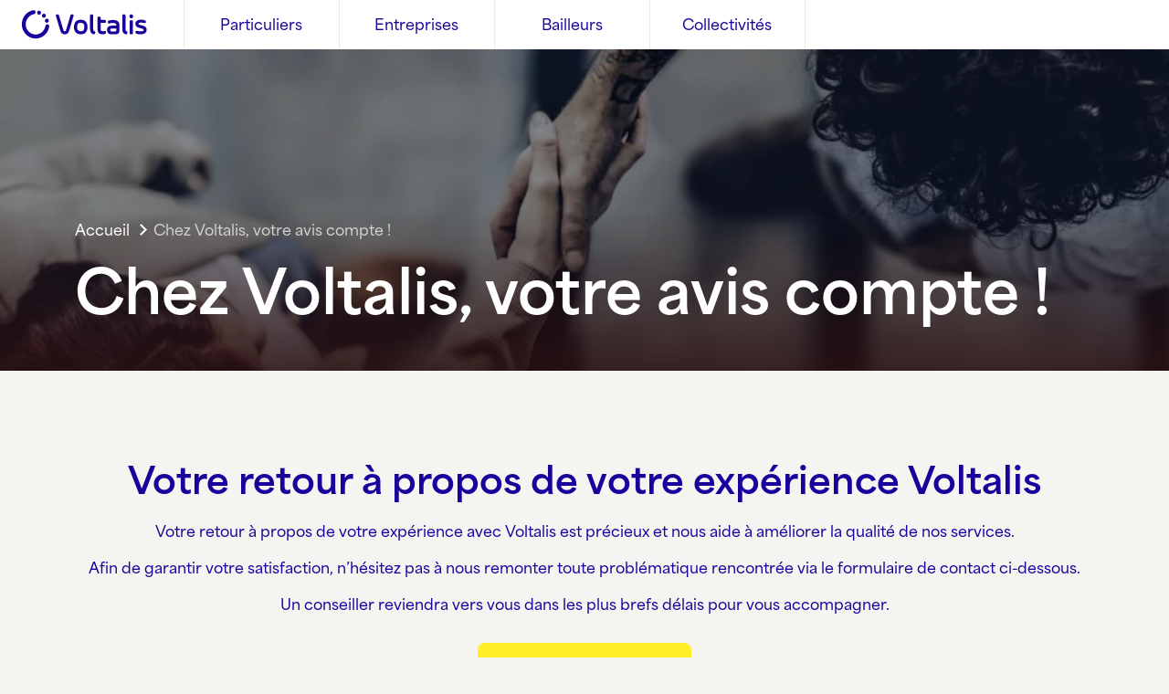

--- FILE ---
content_type: text/html; charset=UTF-8
request_url: https://www.voltalis.com/votre-avis-compte
body_size: 11497
content:
<!doctype html>
<html lang="fr-FR">

<head>


  <meta charset="UTF-8">
  <meta name="viewport" content="width=device-width, initial-scale=1">
  <link rel="profile" href="https://gmpg.org/xfn/11">
  <meta name='robots' content='noindex, nofollow' />

	<!-- This site is optimized with the Yoast SEO plugin v26.5 - https://yoast.com/wordpress/plugins/seo/ -->
	<title>Votre avis compte - Voltalis</title>
	<meta name="description" content="Soucieux de votre entière satisfaction, nous serions heureux de connaitre votre avis concernant la qualité des services Voltalis." />
	<meta property="og:locale" content="fr_FR" />
	<meta property="og:type" content="article" />
	<meta property="og:title" content="Votre avis compte - Voltalis" />
	<meta property="og:description" content="Soucieux de votre entière satisfaction, nous serions heureux de connaitre votre avis concernant la qualité des services Voltalis." />
	<meta property="og:url" content="https://www.voltalis.com/votre-avis-compte" />
	<meta property="og:site_name" content="Voltalis" />
	<meta property="article:publisher" content="https://www.facebook.com/GroupeVoltalis/" />
	<meta property="article:modified_time" content="2025-10-01T08:44:05+00:00" />
	<meta property="og:image" content="https://www.voltalis.com/wp-content/uploads/2020/06/visuel-1.jpg" />
	<meta property="og:image:width" content="1440" />
	<meta property="og:image:height" content="250" />
	<meta property="og:image:type" content="image/jpeg" />
	<meta name="twitter:card" content="summary_large_image" />
	<meta name="twitter:label1" content="Durée de lecture estimée" />
	<meta name="twitter:data1" content="1 minute" />
	<script type="application/ld+json" class="yoast-schema-graph">{"@context":"https://schema.org","@graph":[{"@type":"WebPage","@id":"https://www.voltalis.com/votre-avis-compte","url":"https://www.voltalis.com/votre-avis-compte","name":"Votre avis compte - Voltalis","isPartOf":{"@id":"https://www.voltalis.com/#website"},"primaryImageOfPage":{"@id":"https://www.voltalis.com/votre-avis-compte#primaryimage"},"image":{"@id":"https://www.voltalis.com/votre-avis-compte#primaryimage"},"thumbnailUrl":"https://www.voltalis.com/wp-content/uploads/2020/06/visuel-1.jpg","datePublished":"2022-11-04T14:24:18+00:00","dateModified":"2025-10-01T08:44:05+00:00","description":"Soucieux de votre entière satisfaction, nous serions heureux de connaitre votre avis concernant la qualité des services Voltalis.","breadcrumb":{"@id":"https://www.voltalis.com/votre-avis-compte#breadcrumb"},"inLanguage":"fr-FR","potentialAction":[{"@type":"ReadAction","target":["https://www.voltalis.com/votre-avis-compte"]}]},{"@type":"ImageObject","inLanguage":"fr-FR","@id":"https://www.voltalis.com/votre-avis-compte#primaryimage","url":"https://www.voltalis.com/wp-content/uploads/2020/06/visuel-1.jpg","contentUrl":"https://www.voltalis.com/wp-content/uploads/2020/06/visuel-1.jpg","width":1440,"height":250},{"@type":"BreadcrumbList","@id":"https://www.voltalis.com/votre-avis-compte#breadcrumb","itemListElement":[{"@type":"ListItem","position":1,"name":"Accueil","item":"https://www.voltalis.com/"},{"@type":"ListItem","position":2,"name":"Chez Voltalis, votre avis compte !"}]},{"@type":"WebSite","@id":"https://www.voltalis.com/#website","url":"https://www.voltalis.com/","name":"Voltalis","description":"","publisher":{"@id":"https://www.voltalis.com/#organization"},"potentialAction":[{"@type":"SearchAction","target":{"@type":"EntryPoint","urlTemplate":"https://www.voltalis.com/?s={search_term_string}"},"query-input":{"@type":"PropertyValueSpecification","valueRequired":true,"valueName":"search_term_string"}}],"inLanguage":"fr-FR"},{"@type":"Organization","@id":"https://www.voltalis.com/#organization","name":"Voltalis","url":"https://www.voltalis.com/","logo":{"@type":"ImageObject","inLanguage":"fr-FR","@id":"https://www.voltalis.com/#/schema/logo/image/","url":"https://www.voltalis.com/wp-content/uploads/2025/10/Avatar-Insta-FB-e1759838306340.jpg","contentUrl":"https://www.voltalis.com/wp-content/uploads/2025/10/Avatar-Insta-FB-e1759838306340.jpg","width":160,"height":159,"caption":"Voltalis"},"image":{"@id":"https://www.voltalis.com/#/schema/logo/image/"},"sameAs":["https://www.facebook.com/GroupeVoltalis/","https://www.linkedin.com/company/voltalis/"]}]}</script>
	<!-- / Yoast SEO plugin. -->


<link rel="alternate" type="application/rss+xml" title="Voltalis &raquo; Flux" href="https://www.voltalis.com/feed" />
<link rel="alternate" type="application/rss+xml" title="Voltalis &raquo; Flux des commentaires" href="https://www.voltalis.com/comments/feed" />
<link rel="alternate" title="oEmbed (JSON)" type="application/json+oembed" href="https://www.voltalis.com/wp-json/oembed/1.0/embed?url=https%3A%2F%2Fwww.voltalis.com%2Fvotre-avis-compte" />
<link rel="alternate" title="oEmbed (XML)" type="text/xml+oembed" href="https://www.voltalis.com/wp-json/oembed/1.0/embed?url=https%3A%2F%2Fwww.voltalis.com%2Fvotre-avis-compte&#038;format=xml" />
<style id='wp-img-auto-sizes-contain-inline-css'>
img:is([sizes=auto i],[sizes^="auto," i]){contain-intrinsic-size:3000px 1500px}
/*# sourceURL=wp-img-auto-sizes-contain-inline-css */
</style>
<style id='wp-emoji-styles-inline-css'>

	img.wp-smiley, img.emoji {
		display: inline !important;
		border: none !important;
		box-shadow: none !important;
		height: 1em !important;
		width: 1em !important;
		margin: 0 0.07em !important;
		vertical-align: -0.1em !important;
		background: none !important;
		padding: 0 !important;
	}
/*# sourceURL=wp-emoji-styles-inline-css */
</style>
<style id='wp-block-library-inline-css'>
:root{--wp-block-synced-color:#7a00df;--wp-block-synced-color--rgb:122,0,223;--wp-bound-block-color:var(--wp-block-synced-color);--wp-editor-canvas-background:#ddd;--wp-admin-theme-color:#007cba;--wp-admin-theme-color--rgb:0,124,186;--wp-admin-theme-color-darker-10:#006ba1;--wp-admin-theme-color-darker-10--rgb:0,107,160.5;--wp-admin-theme-color-darker-20:#005a87;--wp-admin-theme-color-darker-20--rgb:0,90,135;--wp-admin-border-width-focus:2px}@media (min-resolution:192dpi){:root{--wp-admin-border-width-focus:1.5px}}.wp-element-button{cursor:pointer}:root .has-very-light-gray-background-color{background-color:#eee}:root .has-very-dark-gray-background-color{background-color:#313131}:root .has-very-light-gray-color{color:#eee}:root .has-very-dark-gray-color{color:#313131}:root .has-vivid-green-cyan-to-vivid-cyan-blue-gradient-background{background:linear-gradient(135deg,#00d084,#0693e3)}:root .has-purple-crush-gradient-background{background:linear-gradient(135deg,#34e2e4,#4721fb 50%,#ab1dfe)}:root .has-hazy-dawn-gradient-background{background:linear-gradient(135deg,#faaca8,#dad0ec)}:root .has-subdued-olive-gradient-background{background:linear-gradient(135deg,#fafae1,#67a671)}:root .has-atomic-cream-gradient-background{background:linear-gradient(135deg,#fdd79a,#004a59)}:root .has-nightshade-gradient-background{background:linear-gradient(135deg,#330968,#31cdcf)}:root .has-midnight-gradient-background{background:linear-gradient(135deg,#020381,#2874fc)}:root{--wp--preset--font-size--normal:16px;--wp--preset--font-size--huge:42px}.has-regular-font-size{font-size:1em}.has-larger-font-size{font-size:2.625em}.has-normal-font-size{font-size:var(--wp--preset--font-size--normal)}.has-huge-font-size{font-size:var(--wp--preset--font-size--huge)}.has-text-align-center{text-align:center}.has-text-align-left{text-align:left}.has-text-align-right{text-align:right}.has-fit-text{white-space:nowrap!important}#end-resizable-editor-section{display:none}.aligncenter{clear:both}.items-justified-left{justify-content:flex-start}.items-justified-center{justify-content:center}.items-justified-right{justify-content:flex-end}.items-justified-space-between{justify-content:space-between}.screen-reader-text{border:0;clip-path:inset(50%);height:1px;margin:-1px;overflow:hidden;padding:0;position:absolute;width:1px;word-wrap:normal!important}.screen-reader-text:focus{background-color:#ddd;clip-path:none;color:#444;display:block;font-size:1em;height:auto;left:5px;line-height:normal;padding:15px 23px 14px;text-decoration:none;top:5px;width:auto;z-index:100000}html :where(.has-border-color){border-style:solid}html :where([style*=border-top-color]){border-top-style:solid}html :where([style*=border-right-color]){border-right-style:solid}html :where([style*=border-bottom-color]){border-bottom-style:solid}html :where([style*=border-left-color]){border-left-style:solid}html :where([style*=border-width]){border-style:solid}html :where([style*=border-top-width]){border-top-style:solid}html :where([style*=border-right-width]){border-right-style:solid}html :where([style*=border-bottom-width]){border-bottom-style:solid}html :where([style*=border-left-width]){border-left-style:solid}html :where(img[class*=wp-image-]){height:auto;max-width:100%}:where(figure){margin:0 0 1em}html :where(.is-position-sticky){--wp-admin--admin-bar--position-offset:var(--wp-admin--admin-bar--height,0px)}@media screen and (max-width:600px){html :where(.is-position-sticky){--wp-admin--admin-bar--position-offset:0px}}

/*# sourceURL=wp-block-library-inline-css */
</style><style id='wp-block-paragraph-inline-css'>
.is-small-text{font-size:.875em}.is-regular-text{font-size:1em}.is-large-text{font-size:2.25em}.is-larger-text{font-size:3em}.has-drop-cap:not(:focus):first-letter{float:left;font-size:8.4em;font-style:normal;font-weight:100;line-height:.68;margin:.05em .1em 0 0;text-transform:uppercase}body.rtl .has-drop-cap:not(:focus):first-letter{float:none;margin-left:.1em}p.has-drop-cap.has-background{overflow:hidden}:root :where(p.has-background){padding:1.25em 2.375em}:where(p.has-text-color:not(.has-link-color)) a{color:inherit}p.has-text-align-left[style*="writing-mode:vertical-lr"],p.has-text-align-right[style*="writing-mode:vertical-rl"]{rotate:180deg}
/*# sourceURL=https://www.voltalis.com/wp-includes/blocks/paragraph/style.min.css */
</style>
<style id='global-styles-inline-css'>
:root{--wp--preset--aspect-ratio--square: 1;--wp--preset--aspect-ratio--4-3: 4/3;--wp--preset--aspect-ratio--3-4: 3/4;--wp--preset--aspect-ratio--3-2: 3/2;--wp--preset--aspect-ratio--2-3: 2/3;--wp--preset--aspect-ratio--16-9: 16/9;--wp--preset--aspect-ratio--9-16: 9/16;--wp--preset--color--black: #000000;--wp--preset--color--cyan-bluish-gray: #abb8c3;--wp--preset--color--white: #ffffff;--wp--preset--color--pale-pink: #f78da7;--wp--preset--color--vivid-red: #cf2e2e;--wp--preset--color--luminous-vivid-orange: #ff6900;--wp--preset--color--luminous-vivid-amber: #fcb900;--wp--preset--color--light-green-cyan: #7bdcb5;--wp--preset--color--vivid-green-cyan: #00d084;--wp--preset--color--pale-cyan-blue: #8ed1fc;--wp--preset--color--vivid-cyan-blue: #0693e3;--wp--preset--color--vivid-purple: #9b51e0;--wp--preset--color--gris: #ECEEF5;--wp--preset--color--bleu: #1C009C;--wp--preset--color--bleu-ciel: #E6EAF0;--wp--preset--color--blanc: #FFFFFF;--wp--preset--color--kiwi: #AAD300;--wp--preset--color--jaune: #FFEF27;--wp--preset--gradient--vivid-cyan-blue-to-vivid-purple: linear-gradient(135deg,rgb(6,147,227) 0%,rgb(155,81,224) 100%);--wp--preset--gradient--light-green-cyan-to-vivid-green-cyan: linear-gradient(135deg,rgb(122,220,180) 0%,rgb(0,208,130) 100%);--wp--preset--gradient--luminous-vivid-amber-to-luminous-vivid-orange: linear-gradient(135deg,rgb(252,185,0) 0%,rgb(255,105,0) 100%);--wp--preset--gradient--luminous-vivid-orange-to-vivid-red: linear-gradient(135deg,rgb(255,105,0) 0%,rgb(207,46,46) 100%);--wp--preset--gradient--very-light-gray-to-cyan-bluish-gray: linear-gradient(135deg,rgb(238,238,238) 0%,rgb(169,184,195) 100%);--wp--preset--gradient--cool-to-warm-spectrum: linear-gradient(135deg,rgb(74,234,220) 0%,rgb(151,120,209) 20%,rgb(207,42,186) 40%,rgb(238,44,130) 60%,rgb(251,105,98) 80%,rgb(254,248,76) 100%);--wp--preset--gradient--blush-light-purple: linear-gradient(135deg,rgb(255,206,236) 0%,rgb(152,150,240) 100%);--wp--preset--gradient--blush-bordeaux: linear-gradient(135deg,rgb(254,205,165) 0%,rgb(254,45,45) 50%,rgb(107,0,62) 100%);--wp--preset--gradient--luminous-dusk: linear-gradient(135deg,rgb(255,203,112) 0%,rgb(199,81,192) 50%,rgb(65,88,208) 100%);--wp--preset--gradient--pale-ocean: linear-gradient(135deg,rgb(255,245,203) 0%,rgb(182,227,212) 50%,rgb(51,167,181) 100%);--wp--preset--gradient--electric-grass: linear-gradient(135deg,rgb(202,248,128) 0%,rgb(113,206,126) 100%);--wp--preset--gradient--midnight: linear-gradient(135deg,rgb(2,3,129) 0%,rgb(40,116,252) 100%);--wp--preset--font-size--small: 13px;--wp--preset--font-size--medium: 20px;--wp--preset--font-size--large: 36px;--wp--preset--font-size--x-large: 42px;--wp--preset--spacing--20: 0.44rem;--wp--preset--spacing--30: 0.67rem;--wp--preset--spacing--40: 1rem;--wp--preset--spacing--50: 1.5rem;--wp--preset--spacing--60: 2.25rem;--wp--preset--spacing--70: 3.38rem;--wp--preset--spacing--80: 5.06rem;--wp--preset--shadow--natural: 6px 6px 9px rgba(0, 0, 0, 0.2);--wp--preset--shadow--deep: 12px 12px 50px rgba(0, 0, 0, 0.4);--wp--preset--shadow--sharp: 6px 6px 0px rgba(0, 0, 0, 0.2);--wp--preset--shadow--outlined: 6px 6px 0px -3px rgb(255, 255, 255), 6px 6px rgb(0, 0, 0);--wp--preset--shadow--crisp: 6px 6px 0px rgb(0, 0, 0);}:root { --wp--style--global--content-size: 840px;--wp--style--global--wide-size: 1100px; }:where(body) { margin: 0; }.wp-site-blocks > .alignleft { float: left; margin-right: 2em; }.wp-site-blocks > .alignright { float: right; margin-left: 2em; }.wp-site-blocks > .aligncenter { justify-content: center; margin-left: auto; margin-right: auto; }:where(.wp-site-blocks) > * { margin-block-start: 24px; margin-block-end: 0; }:where(.wp-site-blocks) > :first-child { margin-block-start: 0; }:where(.wp-site-blocks) > :last-child { margin-block-end: 0; }:root { --wp--style--block-gap: 24px; }:root :where(.is-layout-flow) > :first-child{margin-block-start: 0;}:root :where(.is-layout-flow) > :last-child{margin-block-end: 0;}:root :where(.is-layout-flow) > *{margin-block-start: 24px;margin-block-end: 0;}:root :where(.is-layout-constrained) > :first-child{margin-block-start: 0;}:root :where(.is-layout-constrained) > :last-child{margin-block-end: 0;}:root :where(.is-layout-constrained) > *{margin-block-start: 24px;margin-block-end: 0;}:root :where(.is-layout-flex){gap: 24px;}:root :where(.is-layout-grid){gap: 24px;}.is-layout-flow > .alignleft{float: left;margin-inline-start: 0;margin-inline-end: 2em;}.is-layout-flow > .alignright{float: right;margin-inline-start: 2em;margin-inline-end: 0;}.is-layout-flow > .aligncenter{margin-left: auto !important;margin-right: auto !important;}.is-layout-constrained > .alignleft{float: left;margin-inline-start: 0;margin-inline-end: 2em;}.is-layout-constrained > .alignright{float: right;margin-inline-start: 2em;margin-inline-end: 0;}.is-layout-constrained > .aligncenter{margin-left: auto !important;margin-right: auto !important;}.is-layout-constrained > :where(:not(.alignleft):not(.alignright):not(.alignfull)){max-width: var(--wp--style--global--content-size);margin-left: auto !important;margin-right: auto !important;}.is-layout-constrained > .alignwide{max-width: var(--wp--style--global--wide-size);}body .is-layout-flex{display: flex;}.is-layout-flex{flex-wrap: wrap;align-items: center;}.is-layout-flex > :is(*, div){margin: 0;}body .is-layout-grid{display: grid;}.is-layout-grid > :is(*, div){margin: 0;}body{padding-top: 0px;padding-right: 0px;padding-bottom: 0px;padding-left: 0px;}a:where(:not(.wp-element-button)){text-decoration: underline;}:root :where(.wp-element-button, .wp-block-button__link){background-color: #32373c;border-width: 0;color: #fff;font-family: inherit;font-size: inherit;font-style: inherit;font-weight: inherit;letter-spacing: inherit;line-height: inherit;padding-top: calc(0.667em + 2px);padding-right: calc(1.333em + 2px);padding-bottom: calc(0.667em + 2px);padding-left: calc(1.333em + 2px);text-decoration: none;text-transform: inherit;}.has-black-color{color: var(--wp--preset--color--black) !important;}.has-cyan-bluish-gray-color{color: var(--wp--preset--color--cyan-bluish-gray) !important;}.has-white-color{color: var(--wp--preset--color--white) !important;}.has-pale-pink-color{color: var(--wp--preset--color--pale-pink) !important;}.has-vivid-red-color{color: var(--wp--preset--color--vivid-red) !important;}.has-luminous-vivid-orange-color{color: var(--wp--preset--color--luminous-vivid-orange) !important;}.has-luminous-vivid-amber-color{color: var(--wp--preset--color--luminous-vivid-amber) !important;}.has-light-green-cyan-color{color: var(--wp--preset--color--light-green-cyan) !important;}.has-vivid-green-cyan-color{color: var(--wp--preset--color--vivid-green-cyan) !important;}.has-pale-cyan-blue-color{color: var(--wp--preset--color--pale-cyan-blue) !important;}.has-vivid-cyan-blue-color{color: var(--wp--preset--color--vivid-cyan-blue) !important;}.has-vivid-purple-color{color: var(--wp--preset--color--vivid-purple) !important;}.has-gris-color{color: var(--wp--preset--color--gris) !important;}.has-bleu-color{color: var(--wp--preset--color--bleu) !important;}.has-bleu-ciel-color{color: var(--wp--preset--color--bleu-ciel) !important;}.has-blanc-color{color: var(--wp--preset--color--blanc) !important;}.has-kiwi-color{color: var(--wp--preset--color--kiwi) !important;}.has-jaune-color{color: var(--wp--preset--color--jaune) !important;}.has-black-background-color{background-color: var(--wp--preset--color--black) !important;}.has-cyan-bluish-gray-background-color{background-color: var(--wp--preset--color--cyan-bluish-gray) !important;}.has-white-background-color{background-color: var(--wp--preset--color--white) !important;}.has-pale-pink-background-color{background-color: var(--wp--preset--color--pale-pink) !important;}.has-vivid-red-background-color{background-color: var(--wp--preset--color--vivid-red) !important;}.has-luminous-vivid-orange-background-color{background-color: var(--wp--preset--color--luminous-vivid-orange) !important;}.has-luminous-vivid-amber-background-color{background-color: var(--wp--preset--color--luminous-vivid-amber) !important;}.has-light-green-cyan-background-color{background-color: var(--wp--preset--color--light-green-cyan) !important;}.has-vivid-green-cyan-background-color{background-color: var(--wp--preset--color--vivid-green-cyan) !important;}.has-pale-cyan-blue-background-color{background-color: var(--wp--preset--color--pale-cyan-blue) !important;}.has-vivid-cyan-blue-background-color{background-color: var(--wp--preset--color--vivid-cyan-blue) !important;}.has-vivid-purple-background-color{background-color: var(--wp--preset--color--vivid-purple) !important;}.has-gris-background-color{background-color: var(--wp--preset--color--gris) !important;}.has-bleu-background-color{background-color: var(--wp--preset--color--bleu) !important;}.has-bleu-ciel-background-color{background-color: var(--wp--preset--color--bleu-ciel) !important;}.has-blanc-background-color{background-color: var(--wp--preset--color--blanc) !important;}.has-kiwi-background-color{background-color: var(--wp--preset--color--kiwi) !important;}.has-jaune-background-color{background-color: var(--wp--preset--color--jaune) !important;}.has-black-border-color{border-color: var(--wp--preset--color--black) !important;}.has-cyan-bluish-gray-border-color{border-color: var(--wp--preset--color--cyan-bluish-gray) !important;}.has-white-border-color{border-color: var(--wp--preset--color--white) !important;}.has-pale-pink-border-color{border-color: var(--wp--preset--color--pale-pink) !important;}.has-vivid-red-border-color{border-color: var(--wp--preset--color--vivid-red) !important;}.has-luminous-vivid-orange-border-color{border-color: var(--wp--preset--color--luminous-vivid-orange) !important;}.has-luminous-vivid-amber-border-color{border-color: var(--wp--preset--color--luminous-vivid-amber) !important;}.has-light-green-cyan-border-color{border-color: var(--wp--preset--color--light-green-cyan) !important;}.has-vivid-green-cyan-border-color{border-color: var(--wp--preset--color--vivid-green-cyan) !important;}.has-pale-cyan-blue-border-color{border-color: var(--wp--preset--color--pale-cyan-blue) !important;}.has-vivid-cyan-blue-border-color{border-color: var(--wp--preset--color--vivid-cyan-blue) !important;}.has-vivid-purple-border-color{border-color: var(--wp--preset--color--vivid-purple) !important;}.has-gris-border-color{border-color: var(--wp--preset--color--gris) !important;}.has-bleu-border-color{border-color: var(--wp--preset--color--bleu) !important;}.has-bleu-ciel-border-color{border-color: var(--wp--preset--color--bleu-ciel) !important;}.has-blanc-border-color{border-color: var(--wp--preset--color--blanc) !important;}.has-kiwi-border-color{border-color: var(--wp--preset--color--kiwi) !important;}.has-jaune-border-color{border-color: var(--wp--preset--color--jaune) !important;}.has-vivid-cyan-blue-to-vivid-purple-gradient-background{background: var(--wp--preset--gradient--vivid-cyan-blue-to-vivid-purple) !important;}.has-light-green-cyan-to-vivid-green-cyan-gradient-background{background: var(--wp--preset--gradient--light-green-cyan-to-vivid-green-cyan) !important;}.has-luminous-vivid-amber-to-luminous-vivid-orange-gradient-background{background: var(--wp--preset--gradient--luminous-vivid-amber-to-luminous-vivid-orange) !important;}.has-luminous-vivid-orange-to-vivid-red-gradient-background{background: var(--wp--preset--gradient--luminous-vivid-orange-to-vivid-red) !important;}.has-very-light-gray-to-cyan-bluish-gray-gradient-background{background: var(--wp--preset--gradient--very-light-gray-to-cyan-bluish-gray) !important;}.has-cool-to-warm-spectrum-gradient-background{background: var(--wp--preset--gradient--cool-to-warm-spectrum) !important;}.has-blush-light-purple-gradient-background{background: var(--wp--preset--gradient--blush-light-purple) !important;}.has-blush-bordeaux-gradient-background{background: var(--wp--preset--gradient--blush-bordeaux) !important;}.has-luminous-dusk-gradient-background{background: var(--wp--preset--gradient--luminous-dusk) !important;}.has-pale-ocean-gradient-background{background: var(--wp--preset--gradient--pale-ocean) !important;}.has-electric-grass-gradient-background{background: var(--wp--preset--gradient--electric-grass) !important;}.has-midnight-gradient-background{background: var(--wp--preset--gradient--midnight) !important;}.has-small-font-size{font-size: var(--wp--preset--font-size--small) !important;}.has-medium-font-size{font-size: var(--wp--preset--font-size--medium) !important;}.has-large-font-size{font-size: var(--wp--preset--font-size--large) !important;}.has-x-large-font-size{font-size: var(--wp--preset--font-size--x-large) !important;}
/*# sourceURL=global-styles-inline-css */
</style>

<link rel='stylesheet' id='owl.carousel.min-css' href='https://www.voltalis.com/wp-content/plugins/thibault-starter-plugin/include/owl/owl.carousel.min.css?ver=1.1' media='all' />
<link rel='stylesheet' id='parent-style-css' href='https://www.voltalis.com/wp-content/themes/bootscore/style.css?ver=6.9' media='all' />
<link rel='stylesheet' id='main-css' href='https://www.voltalis.com/wp-content/themes/bootscore-child/assets/css/main.css?ver=202509291225' media='all' />
<link rel='stylesheet' id='bootscore-style-css' href='https://www.voltalis.com/wp-content/themes/bootscore-child/style.css?ver=202601121032' media='all' />
<link rel='stylesheet' id='fontawesome-css' onload="if(media!='all')media='all'" href='https://www.voltalis.com/wp-content/themes/bootscore/assets/fontawesome/css/all.min.css?ver=202509291037' media='all' />
<script src="https://www.voltalis.com/wp-includes/js/jquery/jquery.min.js?ver=3.7.1" id="jquery-core-js"></script>
<script src="https://www.voltalis.com/wp-includes/js/jquery/jquery-migrate.min.js?ver=3.4.1" id="jquery-migrate-js"></script>
<script src="https://www.voltalis.com/wp-content/themes/bootscore-child/assets/js/custom.js?ver=202509291034" id="custom-js-js"></script>
<script src="https://www.voltalis.com/wp-content/themes/bootscore-child/assets/js/form-eligibilite.js?ver=202509291034" id="form-eligibilite-js-js"></script>
<link rel="https://api.w.org/" href="https://www.voltalis.com/wp-json/" /><link rel="alternate" title="JSON" type="application/json" href="https://www.voltalis.com/wp-json/wp/v2/pages/9004" /><link rel="EditURI" type="application/rsd+xml" title="RSD" href="https://www.voltalis.com/xmlrpc.php?rsd" />
<meta name="generator" content="WordPress 6.9" />
<link rel='shortlink' href='https://www.voltalis.com/?p=9004' />
<meta name="ti-site-data" content="eyJyIjoiMTowITc6MCEzMDowIiwibyI6Imh0dHBzOlwvXC93d3cudm9sdGFsaXMuY29tXC93cC1hZG1pblwvYWRtaW4tYWpheC5waHA/YWN0aW9uPXRpX29ubGluZV91c2Vyc19nb29nbGUmYW1wO3A9JTJGdm90cmUtYXZpcy1jb21wdGUmYW1wO193cG5vbmNlPWZkOWI2Y2UwZjAifQ==" /><style>.recentcomments a{display:inline !important;padding:0 !important;margin:0 !important;}</style><link rel="icon" href="https://www.voltalis.com/wp-content/uploads/2025/09/cropped-symbole-Voltalis-150x150.png" sizes="32x32" />
<link rel="icon" href="https://www.voltalis.com/wp-content/uploads/2025/09/cropped-symbole-Voltalis-300x300.png" sizes="192x192" />
<link rel="apple-touch-icon" href="https://www.voltalis.com/wp-content/uploads/2025/09/cropped-symbole-Voltalis-300x300.png" />
<meta name="msapplication-TileImage" content="https://www.voltalis.com/wp-content/uploads/2025/09/cropped-symbole-Voltalis-300x300.png" />
  
  
<!-- Google Tag Manager -->
<script>(function(w,d,s,l,i){w[l]=w[l]||[];w[l].push({'gtm.start':
new Date().getTime(),event:'gtm.js'});var f=d.getElementsByTagName(s)[0],
j=d.createElement(s),dl=l!='dataLayer'?'&l='+l:'';j.async=true;j.src=
'https://www.googletagmanager.com/gtm.js?id='+i+dl;f.parentNode.insertBefore(j,f);
})(window,document,'script','dataLayer','GTM-P9VJX89');</script>
<!-- End Google Tag Manager -->

  
    
  
</head>

<body class="wp-singular page-template-default page page-id-9004 wp-theme-bootscore wp-child-theme-bootscore-child">

 <!-- Google Tag Manager (noscript) -->
<noscript><iframe src="https://www.googletagmanager.com/ns.html?id=GTM-P9VJX89"
height="0" width="0" style="display:none;visibility:hidden"></iframe></noscript>
<!-- End Google Tag Manager (noscript) -->


<div id="page" class="site ">
  
  <!-- Skip Links -->
  <a class="skip-link visually-hidden-focusable" href="#primary">Aller au contenu</a>
  <a class="skip-link visually-hidden-focusable" href="#footer">Skip to footer</a>

  <!-- Top Bar Widget -->
    
  
  <header id="masthead" class="sticky-top bg-body-tertiary site-header">

            
    <nav id="nav-main" class="navbar pb-0 pt-0 navbar-expand-lg">

      <div class="w-100">
        
        <div class="header-desktop d-none d-lg-block w-100">
          <div class="container">
            <div class="d-flex">
                              <div class="logo-voltalis-container d-flex align-items-center">
                  <a href="https://www.voltalis.com" class="logo-voltalis"></a>
                </div>
                            <div class="d-inline-block">
                

                <ul id="menu-menu-principal" class="menu-principal"><li id="menu-item-109" class="menu-item menu-item-type-post_type menu-item-object-page menu-item-home menu-item-109"><a href="https://www.voltalis.com/">Particuliers</a></li>
<li id="menu-item-3217" class="menu-item menu-item-type-post_type menu-item-object-page menu-item-3217"><a href="https://www.voltalis.com/entreprises">Entreprises</a></li>
<li id="menu-item-3216" class="menu-item menu-item-type-post_type menu-item-object-page menu-item-3216"><a href="https://www.voltalis.com/bailleurs">Bailleurs</a></li>
<li id="menu-item-3215" class="menu-item menu-item-type-post_type menu-item-object-page menu-item-3215"><a href="https://www.voltalis.com/collectivites">Collectivités</a></li>
</ul>              </div>
            </div>
          </div>
          
          
            <div class="sous-menu-container">
              <div class="container">
                <div class="d-flex">


                                  </div>
              </div>
            </div>
                  </div><!-- .header-actions -->
        <div class="d-lg-none container">
          
          <!-- Offcanvas Navbar -->
          <div class="offcanvas offcanvas-end" tabindex="-1" id="offcanvas-navbar">
            <div class="offcanvas-header ">
            

              <!-- Navbar Toggler -->
              <button type="button" class="btn-close text-reset" data-bs-dismiss="offcanvas" aria-label="Close"></button>

              <div class="logo-voltalis-container d-flex align-items-center me-auto">
                <a href="https://www.voltalis.com" class="logo-voltalis"></a>
              </div>
              
                                                      
                
            </div>
            <div class="offcanvas-body ">

              <!-- Bootstrap 5 Nav Walker Main Menu -->
              <div class="menu-mobile">          <div class="menu-part-container">
            <div class="dropdown">
              <a class="open-sub-menu dropdown-toggle" id="dropdown-menu-start" aria-expanded="false" data-bs-toggle="dropdown" href="#"></a>
              <div class="row">
                <div class="col-9">
                  <a class="item-niveau-1" href="https://www.voltalis.com/">Particuliers</a>
                </div>
                <div class="col-3 text-end">
                </div>
              </div>
            <ul class="dropdown-menu depth_0">
                      <li class=""><a data-parent="Chez Voltalis, votre avis compte !" href="https://www.voltalis.com/">Accueil</a></li>
                      <li class=""><a data-parent="Chez Voltalis, votre avis compte !" href="https://www.voltalis.com/particuliers/notre-solution">Thermostat</a></li>
                      <li class=""><a data-parent="Chez Voltalis, votre avis compte !" href="https://www.voltalis.com/installation-100-gratuite-sans-abonnement">Installation</a></li>
                      <li class=""><a data-parent="Chez Voltalis, votre avis compte !" href="https://www.voltalis.com/myvoltalis-lapplication-de-suivi-de-consommation-electrique">Application</a></li>
                      <li class=""><a data-parent="Chez Voltalis, votre avis compte !" href="https://www.voltalis.com/lenergie-et-vous">Blog</a></li>
                      <li class=""><a data-parent="Chez Voltalis, votre avis compte !" href="https://www.voltalis.com/avis-adherents">Avis</a></li>
                      <li class=""><a data-parent="Chez Voltalis, votre avis compte !" href="https://www.voltalis.com/faq">FAQ</a></li>
                      <li class=""><a data-parent="Chez Voltalis, votre avis compte !" href="https://www.voltalis.com/nous-contacter">Contact</a></li>
                          </ul></div>
              </div>
              <hr />
                      <div class="menu-part-container">
            <div class="dropdown">
              <a class="open-sub-menu dropdown-toggle"  aria-expanded="false" data-bs-toggle="dropdown" href="#"></a>
              <div class="row">
                <div class="col-9">
                  <a class="item-niveau-1" href="https://www.voltalis.com/entreprises">Entreprises</a>
                </div>
                <div class="col-3 text-end">
                </div>
              </div>
            <ul class="dropdown-menu depth_0">
                      <li class=""><a data-parent="Chez Voltalis, votre avis compte !" href="https://www.voltalis.com/entreprises">Nos solutions</a></li>
                      <li class=""><a data-parent="Chez Voltalis, votre avis compte !" href="https://www.voltalis.com/entreprises/flexibilite-electrique">Valorisation des flexibilités</a></li>
                      <li class=""><a data-parent="Chez Voltalis, votre avis compte !" href="https://www.voltalis.com/centre-de-ressources">Ressources</a></li>
                      <li class=""><a data-parent="Chez Voltalis, votre avis compte !" href="https://www.voltalis.com/entreprises/contact">Contact</a></li>
                          </ul></div>
              </div>
              <hr />
                      <div class="menu-part-container">
            <div class="dropdown">
              <a class="open-sub-menu dropdown-toggle"  aria-expanded="false" data-bs-toggle="dropdown" href="#"></a>
              <div class="row">
                <div class="col-9">
                  <a class="item-niveau-1" href="https://www.voltalis.com/bailleurs">Bailleurs</a>
                </div>
                <div class="col-3 text-end">
                </div>
              </div>
            <ul class="dropdown-menu depth_0">
                      <li class=""><a data-parent="Chez Voltalis, votre avis compte !" href="https://www.voltalis.com/bailleurs">Bailleurs</a></li>
                      <li class=""><a data-parent="Chez Voltalis, votre avis compte !" href="https://www.voltalis.com/bailleurs/devenir-partenaire">Devenir partenaire</a></li>
                          </ul></div>
              </div>
              <hr />
                      <div class="menu-part-container">
            <div class="dropdown">
              <a class="open-sub-menu dropdown-toggle"  aria-expanded="false" data-bs-toggle="dropdown" href="#"></a>
              <div class="row">
                <div class="col-9">
                  <a class="item-niveau-1" href="https://www.voltalis.com/collectivites">Collectivités</a>
                </div>
                <div class="col-3 text-end">
                </div>
              </div>
            <ul class="dropdown-menu depth_0">
                      <li class=""><a data-parent="Chez Voltalis, votre avis compte !" href="https://www.voltalis.com/collectivites">Le dispositif</a></li>
                      <li class=""><a data-parent="Chez Voltalis, votre avis compte !" href="https://www.voltalis.com/collectivites/devenir-partenaire">Contact</a></li>
          </ul></div></div></div>
            </div>
          </div>

          <div class="header-actions d-flex align-items-center">

            <!-- Navbar Toggler -->
            <button class="btn-menu d-lg-none ms-1 ms-md-2 nav-toggler" type="button" data-bs-toggle="offcanvas" data-bs-target="#offcanvas-navbar" aria-controls="offcanvas-navbar" aria-label="Toggle main menu">
              <i class="fa-solid fa-bars"></i> <span class="visually-hidden-focusable">Menu</span>
            </button>

            <div class="logo-voltalis-container d-flex align-items-center me-auto">
              <a href="https://www.voltalis.com" class="logo-voltalis"></a>
            </div>
            
                                    
                      </div>
        </div>

      </div><!-- .container -->

    </nav><!-- .navbar -->

    

<!-- Collapse Search Mobile -->

    <!-- Offcanvas User and Cart -->
    
        
  </header><!-- #masthead -->
  
    
  <div class="entry-header  has-background-image min-height flex-md- d-flex standard align-items-end" style="background-image:url('https://www.voltalis.com/wp-content/uploads/2020/06/visuel-1.jpg');">
    <div class="container position-relative">
              <div class="row">
          <div class="col-12 ">
            <div class="text-part">
                  <nav class="breadcrumb" aria-label="Fil d'Ariane" itemscope itemtype="https://schema.org/BreadcrumbList">
        
                  <!-- Accueil -->
          <span itemprop="itemListElement" itemscope itemtype="https://schema.org/ListItem">
              <a itemprop="item" href="https://www.voltalis.com/">
                  <span itemprop="name">Accueil</span>
              </a>
              <meta itemprop="position" content="1" />
          </span>
        
        
            <span itemprop="itemListElement" itemscope itemtype="https://schema.org/ListItem">
                <span itemprop="name">Chez Voltalis, votre avis compte !</span>
                <meta itemprop="position" content="2" />
            </span>
            </nav>
                                <h1>Chez Voltalis, votre avis compte !                
              </h1>
                                            <div>
                                  </div>
                          </div>
          </div>
                                      </div>
                </div>
      </div>
  <div id="content" class="site-content fluid-container">
    <div id="primary" class="content-area">
      
      
          <main id="main" class="site-main">

            
            
            <div class="entry-content">
              
<p></p>


  <div class="bloc position-relative textCentre  ">

    
      
    
    <div class="container">
      <div class="row">
        <div class="col-12 text-center">
                    <h2 class="">
            Votre retour à propos de votre expérience Voltalis 
            <span class="text-bleu-moyen d-md-block"> </span>
          </h2>
          <div>
            <p>Votre retour à propos de votre expérience avec Voltalis est précieux et nous aide à améliorer la qualité de nos services.</p>
<p>Afin de garantir votre satisfaction, n&rsquo;hésitez pas à nous remonter toute problématique rencontrée via le formulaire de contact ci-dessous.</p>
<p>Un conseiller reviendra vers vous dans les plus brefs délais pour vous accompagner.</p>
          </div>
                    <div class="">
            <a class="btn btn-primary" href="https://support.voltalis.com/hc/fr/requests/new" target="">Je remplis le formulaire</a>          </div>
        </div>
      </div>
    </div>
  </div>
  
  



<p></p>
            </div>
            
            
          </main>

    </div>
  </div>




<div class="modal fade" id="modalVideo" tabindex="-1" aria-labelledby="exampleModalLabel" aria-hidden="true">
  <div class="modal-dialog modal-lg">
    <div class="modal-content">
      <div class="modal-header">
        <button type="button" class="btn-close" data-bs-dismiss="modal" aria-label="Close"></button>
      </div>
      <div class="modal-body text-center pt-0 pb-5 texte">
      </div>
    </div>
  </div>
</div>

<footer id="footer" class="bootscore-footer">
  <div class="text-center titre container">
    <div class="titre-footer">
      <div class="position-relative">
        Avec Voltalis, <br />
adoptez la bonne énergie      </div>
    </div>
      </div>
  
  <div class="container">
    <div class="footer-partie-bleu">
      <div class="container">
        <div class="row">
          <div class="col-12 col-lg-4">
            <div class="logo-voltalis-container text-center text-md-start">
              <a href="https://www.voltalis.com" class="logo-voltalis"></a>
            </div>
            <div class="text-center text-md-start">
              Voltalis est le leader des solutions connectées d’économies d’énergie et de pilotage du chauffage électrique pour les particuliers et les&nbsp;entreprises.<br />
<br />
<small>L'énergie est notre avenir, économisons-la.</small>            </div>
            <div class="text-center text-md-start">
              <a class="lien-sociaux" href="https://www.facebook.com/GroupeVoltalis/"><i class="fa-brands fa-facebook-f"></i></a>
              <a class="lien-sociaux" href="https://fr.linkedin.com/company/voltalis"><i class="fa-brands fa-linkedin-in"></i></a>
              <a class="lien-sociaux" href="https://www.youtube.com/channel/UCsI36nq6lvMnT7CXV_jKUCg"><i class="fa-brands fa-youtube"></i></a>
              <a class="lien-sociaux" href="https://www.instagram.com/voltalis_fr/"><i class="fa-brands fa-instagram"></i></a>
            </div>
          </div>
          <div class="col-12 col-lg-8 mt-3 mt-md-0">
            <div class="row liste-lien-footer-container">
                                  <div class="col-6 col-md-3 liste-lien-footer has-border-bottom-modbile">
                      <div>Partenaires</div>
                                                        <div><a href="https://www.voltalis.com/bailleurs" target="">Bailleurs</a></div>
                                                                  <div><a href="https://www.voltalis.com/collectivites" target="">Collectivités</a></div>
                                                                  <div><a href="https://www.voltalis.com/entreprises" target="">Entreprises</a></div>
                                                                  <div><a href="https://www.voltalis.com/devenez-installateur-voltalis" target="">Devenir installateur</a></div>
                                                    </div>
                                      <div class="col-6 col-md-3 liste-lien-footer has-border-bottom-modbile">
                      <div>Besoin d’aide ?</div>
                                                        <div><a href="https://www.voltalis.com/nous-contacter" target="">Nous contacter</a></div>
                                                                  <div><a href="https://www.voltalis.com/lenergie-et-vous" target="">Actus et conseils</a></div>
                                                                  <div><a href="https://www.voltalis.com/faq" target="">FAQ</a></div>
                                                                  <div><a href="https://www.voltalis.com/myvoltalis-lapplication-de-suivi-de-consommation-electrique" target="">MyVoltalis</a></div>
                                                    </div>
                                      <div class="col-6 col-md-3 liste-lien-footer ">
                      <div>Nous découvrir</div>
                                                        <div><a href="https://group.voltalis.com/fr/voltalis" target="">Notre histoire</a></div>
                                                                  <div><a href="https://group.voltalis.com/fr/plateforme" target="">Notre solution</a></div>
                                                                  <div><a href="https://group.voltalis.com/fr/actualites" target="">Newsroom</a></div>
                                                                  <div><a href="https://www.welcometothejungle.com/fr/companies/voltalis" target="">Carrières</a></div>
                                                    </div>
                                  <div class="col-6 col-md-3 d-flex align-items-md-center justify-content-center">
                  <a href="#" class="scroll-to-top">Remonter</a>
                </div>
            </div>
          </div>
        </div>
        <div class="footer-menu-wrapper">
          <span class="footer-brand">&copy; Voltalis 2026</span>
          <ul id="menu-subfooter" class="menu-footer"><li id="menu-item-658" class="menu-item menu-item-type-post_type menu-item-object-page menu-item-658"><a href="https://www.voltalis.com/mentions-legales">Mentions légales</a></li>
<li id="menu-item-117" class="menu-item menu-item-type-post_type menu-item-object-page menu-item-117"><a href="https://www.voltalis.com/politique-de-confidentialite">Politique de confidentialité</a></li>
<li id="menu-item-321" class="menu-item menu-item-type-post_type menu-item-object-page menu-item-321"><a href="https://www.voltalis.com/conditions-generales">Conditions générales</a></li>
<li id="menu-item-320" class="menu-item menu-item-type-post_type menu-item-object-page menu-item-320"><a href="https://www.voltalis.com/plan-du-site">Plan du site</a></li>
<li id="menu-item-11726" class="menu-item menu-item-type-post_type menu-item-object-page menu-item-11726"><a href="https://www.voltalis.com/securite">Sécurité</a></li>
</ul>        </div>
      </div>
    </div>
  </div>

</footer>

<!-- To top button -->

</div><!-- #page -->



<script type="speculationrules">
{"prefetch":[{"source":"document","where":{"and":[{"href_matches":"/*"},{"not":{"href_matches":["/wp-*.php","/wp-admin/*","/wp-content/uploads/*","/wp-content/*","/wp-content/plugins/*","/wp-content/themes/bootscore-child/*","/wp-content/themes/bootscore/*","/*\\?(.+)"]}},{"not":{"selector_matches":"a[rel~=\"nofollow\"]"}},{"not":{"selector_matches":".no-prefetch, .no-prefetch a"}}]},"eagerness":"conservative"}]}
</script>
<script src="https://www.voltalis.com/wp-content/plugins/thibault-starter-plugin/include/owl/owl.carousel.min.js?ver=1.0" id="owl.carousel.min-js"></script>
<script src="https://www.voltalis.com/wp-content/themes/bootscore/assets/js/lib/bootstrap.bundle.min.js?ver=202509291037" id="bootstrap-js"></script>
<script src="https://www.voltalis.com/wp-content/themes/bootscore/assets/js/theme.js?ver=202509291033" id="bootscore-script-js"></script>
<script id="wp-emoji-settings" type="application/json">
{"baseUrl":"https://s.w.org/images/core/emoji/17.0.2/72x72/","ext":".png","svgUrl":"https://s.w.org/images/core/emoji/17.0.2/svg/","svgExt":".svg","source":{"concatemoji":"https://www.voltalis.com/wp-includes/js/wp-emoji-release.min.js?ver=6.9"}}
</script>
<script type="module">
/*! This file is auto-generated */
const a=JSON.parse(document.getElementById("wp-emoji-settings").textContent),o=(window._wpemojiSettings=a,"wpEmojiSettingsSupports"),s=["flag","emoji"];function i(e){try{var t={supportTests:e,timestamp:(new Date).valueOf()};sessionStorage.setItem(o,JSON.stringify(t))}catch(e){}}function c(e,t,n){e.clearRect(0,0,e.canvas.width,e.canvas.height),e.fillText(t,0,0);t=new Uint32Array(e.getImageData(0,0,e.canvas.width,e.canvas.height).data);e.clearRect(0,0,e.canvas.width,e.canvas.height),e.fillText(n,0,0);const a=new Uint32Array(e.getImageData(0,0,e.canvas.width,e.canvas.height).data);return t.every((e,t)=>e===a[t])}function p(e,t){e.clearRect(0,0,e.canvas.width,e.canvas.height),e.fillText(t,0,0);var n=e.getImageData(16,16,1,1);for(let e=0;e<n.data.length;e++)if(0!==n.data[e])return!1;return!0}function u(e,t,n,a){switch(t){case"flag":return n(e,"\ud83c\udff3\ufe0f\u200d\u26a7\ufe0f","\ud83c\udff3\ufe0f\u200b\u26a7\ufe0f")?!1:!n(e,"\ud83c\udde8\ud83c\uddf6","\ud83c\udde8\u200b\ud83c\uddf6")&&!n(e,"\ud83c\udff4\udb40\udc67\udb40\udc62\udb40\udc65\udb40\udc6e\udb40\udc67\udb40\udc7f","\ud83c\udff4\u200b\udb40\udc67\u200b\udb40\udc62\u200b\udb40\udc65\u200b\udb40\udc6e\u200b\udb40\udc67\u200b\udb40\udc7f");case"emoji":return!a(e,"\ud83e\u1fac8")}return!1}function f(e,t,n,a){let r;const o=(r="undefined"!=typeof WorkerGlobalScope&&self instanceof WorkerGlobalScope?new OffscreenCanvas(300,150):document.createElement("canvas")).getContext("2d",{willReadFrequently:!0}),s=(o.textBaseline="top",o.font="600 32px Arial",{});return e.forEach(e=>{s[e]=t(o,e,n,a)}),s}function r(e){var t=document.createElement("script");t.src=e,t.defer=!0,document.head.appendChild(t)}a.supports={everything:!0,everythingExceptFlag:!0},new Promise(t=>{let n=function(){try{var e=JSON.parse(sessionStorage.getItem(o));if("object"==typeof e&&"number"==typeof e.timestamp&&(new Date).valueOf()<e.timestamp+604800&&"object"==typeof e.supportTests)return e.supportTests}catch(e){}return null}();if(!n){if("undefined"!=typeof Worker&&"undefined"!=typeof OffscreenCanvas&&"undefined"!=typeof URL&&URL.createObjectURL&&"undefined"!=typeof Blob)try{var e="postMessage("+f.toString()+"("+[JSON.stringify(s),u.toString(),c.toString(),p.toString()].join(",")+"));",a=new Blob([e],{type:"text/javascript"});const r=new Worker(URL.createObjectURL(a),{name:"wpTestEmojiSupports"});return void(r.onmessage=e=>{i(n=e.data),r.terminate(),t(n)})}catch(e){}i(n=f(s,u,c,p))}t(n)}).then(e=>{for(const n in e)a.supports[n]=e[n],a.supports.everything=a.supports.everything&&a.supports[n],"flag"!==n&&(a.supports.everythingExceptFlag=a.supports.everythingExceptFlag&&a.supports[n]);var t;a.supports.everythingExceptFlag=a.supports.everythingExceptFlag&&!a.supports.flag,a.supports.everything||((t=a.source||{}).concatemoji?r(t.concatemoji):t.wpemoji&&t.twemoji&&(r(t.twemoji),r(t.wpemoji)))});
//# sourceURL=https://www.voltalis.com/wp-includes/js/wp-emoji-loader.min.js
</script>
    <script type="text/javascript">
        jQuery( function( $ ) {

            for (let i = 0; i < document.forms.length; ++i) {
                let form = document.forms[i];
				if ($(form).attr("method") != "get") { $(form).append('<input type="hidden" name="TfzvcbsWBMGZDq" value="6qzF73o[VXCANja" />'); }
if ($(form).attr("method") != "get") { $(form).append('<input type="hidden" name="vYBtyEdrUQkLIRT" value="ECb0*j6MWTqYzkHU" />'); }
if ($(form).attr("method") != "get") { $(form).append('<input type="hidden" name="EOajUou" value="v5Trop21Igd" />'); }
            }

            $(document).on('submit', 'form', function () {
				if ($(this).attr("method") != "get") { $(this).append('<input type="hidden" name="TfzvcbsWBMGZDq" value="6qzF73o[VXCANja" />'); }
if ($(this).attr("method") != "get") { $(this).append('<input type="hidden" name="vYBtyEdrUQkLIRT" value="ECb0*j6MWTqYzkHU" />'); }
if ($(this).attr("method") != "get") { $(this).append('<input type="hidden" name="EOajUou" value="v5Trop21Igd" />'); }
                return true;
            });

            jQuery.ajaxSetup({
                beforeSend: function (e, data) {

                    if (data.type !== 'POST') return;

                    if (typeof data.data === 'object' && data.data !== null) {
						data.data.append("TfzvcbsWBMGZDq", "6qzF73o[VXCANja");
data.data.append("vYBtyEdrUQkLIRT", "ECb0*j6MWTqYzkHU");
data.data.append("EOajUou", "v5Trop21Igd");
                    }
                    else {
                        data.data = data.data + '&TfzvcbsWBMGZDq=6qzF73o[VXCANja&vYBtyEdrUQkLIRT=ECb0*j6MWTqYzkHU&EOajUou=v5Trop21Igd';
                    }
                }
            });

        });
    </script>
	        <script>
        
        
        
        </script>
        <script>


          jQuery( document ).ready( function( $ ) {
            var serverRequestURI = '/votre-avis-compte';
            
            /* ouvre le dropdown quand on ouvre le menu; on fait passer le sticky au premier plan */
            let dropdownToggle = document.getElementById("dropdown-menu-start");
            let dropdown = new bootstrap.Dropdown(dropdownToggle);
            const navbarOffcanvas = document.getElementById('offcanvas-navbar')
            navbarOffcanvas.addEventListener('shown.bs.offcanvas', event => {
              dropdown.show(); // ouvre correctement au chargement
              $('.sticky-footer').addClass('always-visible');
            })            
            navbarOffcanvas.addEventListener('hide.bs.offcanvas', event => {
              $('.sticky-footer').removeClass('always-visible');
            })            
            
            
            $('.mc4wp-form').submit(function(){
              var email = $(this).find('.form-control').val();
              window.dataLayer = window.dataLayer || [];
              window.dataLayer.push({
                event: "newsletter_signup",
                path: serverRequestURI,
                user_data: {
                  email_address: email
                }
              });
            })
            
            $('.btn').click(function(){
              var destination = $(this).attr('href');
              if(destination !== undefined && destination.indexOf('economies-chauffage-electrique.voltalis.com') != -1){
                var ctaName = $(this).text();
                window.dataLayer = window.dataLayer || [];
                window.dataLayer.push({
                  event: "click_cta",
                  path: serverRequestURI,
                  cta_name: ctaName
                });
              }
            });
            
            $('.click_phone_number').click(function(){
              window.dataLayer = window.dataLayer || [];
              window.dataLayer.push({
                event: "click_phone_number",
                path: serverRequestURI
              });
            })
            
            $('.menu-item a, .menu-mobile .item-niveau-1').click(function(){
              var linkName = $(this).html();
              window.dataLayer = window.dataLayer || [];
              window.dataLayer.push({
                event: "click_header_menu_link",
                path: serverRequestURI,
                link_category: linkName,
                link_name: linkName
              });
            })

            $('.menu-secondaire a, .menu-mobile .dropdown-menu a').click(function(){
              var linkName = $(this).html();
              var linkParent = $(this).data('parent');
              window.dataLayer = window.dataLayer || [];
              window.dataLayer.push({
                event: "click_header_menu_link",
                path: serverRequestURI,
                link_category: linkParent,
                link_name: linkName
              });
            })
          });
          
        </script>
        
</body>

</html>

<!-- Dynamic page generated in 0.248 seconds. -->
<!-- Cached page generated by WP-Super-Cache on 2026-01-19 04:31:39 -->

<!-- super cache -->

--- FILE ---
content_type: text/css
request_url: https://www.voltalis.com/wp-content/themes/bootscore-child/style.css?ver=202601121032
body_size: 22297
content:
.text-bleu-moyen{color:#779cf7}.text-jaune{color:#ffef27}.text-orange{color:#03afef}.text-peche{color:#1c009c}.text-bleu{color:#1c009c}.text-vert{color:#2a8e23}.fondBlanc{background-color:#fff;color:#1c009c}.fondBleu{background-color:#1c009c;color:#fff}.fondBleuCiel{background-color:#e6eaf0;color:#1c009c}.fondBleuMoyen{background-color:#779cf7;color:#fff;color:#fff}.fondJaune{background-color:#ffef27;color:#1c009c}.fw-900{font-weight:900}@media(prefers-reduced-motion: no-preference){:root{scroll-behavior:initial !important}}@font-face{font-family:"Area";font-weight:300;src:url("./fonts/Area-Thin.otf") format("opentype")}@font-face{font-family:"Area";font-weight:400;src:url("./fonts/Area-Regular.otf") format("opentype")}@font-face{font-family:"Area";font-weight:500;src:url("./fonts/Area-Medium.otf") format("opentype")}@font-face{font-family:"Area";font-weight:600;src:url("./fonts/Area-Semibold.otf") format("opentype")}@font-face{font-family:"Area";font-weight:700;src:url("./fonts/Area-Bold.otf") format("opentype")}@font-face{font-family:"Area";font-weight:800;src:url("./fonts/Area-Extrabold.otf") format("opentype")}@font-face{font-family:"Area";font-weight:900;src:url("./fonts/Area-Black.otf") format("opentype")}@font-face{font-family:"Area";font-weight:1000;src:url("./fonts/Area-Extrablack.otf") format("opentype")}html body{background-color:#f5f4f1;font-family:"Area",sans-serif;font-weight:600;font-optical-sizing:auto;font-style:normal;padding-bottom:10px;color:#1c009c;font-size:16px}html body.has-sticky-footer #page{padding-bottom:100px}@media screen and (min-width: 768px){html body.has-sticky-footer #page{padding-bottom:80px}}html body textarea:focus,html body input[type=text]:focus,html body input[type=password]:focus,html body input[type=datetime]:focus,html body input[type=datetime-local]:focus,html body input[type=date]:focus,html body input[type=month]:focus,html body input[type=time]:focus,html body input[type=week]:focus,html body input[type=number]:focus,html body input[type=email]:focus,html body input[type=url]:focus,html body input[type=search]:focus,html body input[type=tel]:focus,html body input[type=color]:focus,html body button:focus,html body .uneditable-input:focus{border-color:#e6eaf0;box-shadow:0 1px 1px rgba(0,0,0,.075) inset,0 0 8px rgba(126,239,104,.6);outline:0 none}html body .animBlur{filter:blur(10px);transition:all .5s linear}html body.active .animBlur{filter:blur(0px)}html body .animOpacity{opacity:0;transition:all .5s linear}html body.active .animOpacity{opacity:1}html body .animDelay2500{transition-delay:2500ms}html body .animDelay2000{transition-delay:2000ms}html body .animDelay1750{transition-delay:1750ms}html body .animDelay1500{transition-delay:1500ms}html body .animDelay1250{transition-delay:1250ms}html body .animDelay1000{transition-delay:1000ms}html body .animDelay750{transition-delay:750ms}html body .animDelay500{transition-delay:500ms}html body .animDelay250{transition-delay:250ms}html body .backgroundRond,html body .backgroundRondAlt{position:absolute;left:0;right:0;top:0;bottom:0}@keyframes move{100%{transform:translate3d(0, 0, 1px) rotate(360deg)}}@-webkit-keyframes rotating /* Safari and Chrome */{from{-webkit-transform:rotate(0deg);-o-transform:rotate(0deg);transform:rotate(0deg)}to{-webkit-transform:rotate(360deg);-o-transform:rotate(360deg);transform:rotate(360deg)}}@keyframes rotating{from{-ms-transform:rotate(0deg);-moz-transform:rotate(0deg);-webkit-transform:rotate(0deg);-o-transform:rotate(0deg);transform:rotate(0deg)}to{-ms-transform:rotate(360deg);-moz-transform:rotate(360deg);-webkit-transform:rotate(360deg);-o-transform:rotate(360deg);transform:rotate(360deg)}}html body .rotating{-webkit-animation:rotating 2s linear infinite;-moz-animation:rotating 2s linear infinite;-ms-animation:rotating 2s linear infinite;-o-animation:rotating 2s linear infinite;animation:rotating 2s linear infinite}html body .wp-block-embed.is-type-video,html body .wp-block-video{width:100%;max-width:920px;margin:0 auto !important;margin-bottom:60px;padding:0 !important}html body .wp-block-embed.is-type-video video,html body .wp-block-video video{border-radius:15px}html body .wp-block-embed.is-type-video .wp-block-embed__wrapper,html body .wp-block-video .wp-block-embed__wrapper{padding-top:56%;position:relative;border-radius:15px;overflow:hidden}html body .wp-block-embed.is-type-video .wp-block-embed__wrapper iframe,html body .wp-block-video .wp-block-embed__wrapper iframe{position:absolute;top:0;left:0;height:100%;width:100%}html body .wp-block-image{width:100%}html body.landing-fullscreen{overflow:hidden}html body.landing-fullscreen .form-landing{display:block !important}html body.landing-fullscreen .form-landing.opacity-1{opacity:1 !important}html body .alert{border:0;border-radius:15px}html body .alert.alert-success{color:#2a8e23;background-color:#eaf1ea;padding:20px;padding-left:57px;position:relative}html body .alert.alert-success:after{background-image:url("./assets/img/alert-success-check.svg");height:18px;width:18px;background-size:contain;background-repeat:no-repeat;background-position:center;position:absolute;top:50%;margin-top:-9px;left:20px;content:"";display:block}html body button:focus{box-shadow:none !important}html body hr.wp-block-separator{border-color:#8b8b8b;opacity:1}html body .row{margin-right:-5px;margin-left:-5px}html body .row.g-0{margin-right:0;margin-left:0}@media screen and (min-width: 768px){html body .row.g-0{margin-right:0;margin-left:0}}html body .row.g-0 > *{padding-right:0;padding-left:0}@media screen and (min-width: 768px){html body .row.g-0 > *{padding-right:0;padding-left:0}}@media screen and (min-width: 768px){html body .row{margin-right:-13px;margin-left:-13px}}html body .row > *{padding-right:5px;padding-left:5px}@media screen and (min-width: 768px){html body .row > *{padding-right:13px;padding-left:13px}}html body a.souligne,html body .has-souligne .souligne{position:relative;text-decoration:none;color:inherit}html body a.souligne::after,html body .has-souligne .souligne::after{content:"";position:absolute;bottom:-2px;left:0;height:2px;width:100%;background:currentColor;transform:scaleX(1);transform-origin:left;transition:none}html body a.souligne:hover::after,html body .has-souligne:hover .souligne:after{animation:hide-show .5s forwards}@keyframes hide-show{0%{transform:scaleX(1)}1%{transform:scaleX(0)}100%{transform:scaleX(1)}}html body .table-container{border:0}@media screen and (max-width: 768px){html body .table-container{overflow-x:scroll;scrollbar-color:#ffef27 #e6eaf0;scrollbar-width:thin;padding-bottom:10px}}html body .table-container .table{color:#1c009c;margin-bottom:0;border:0;border-radius:25px;overflow:hidden;position:relative}html body .table-container .table:after{position:absolute;top:0;left:0;height:100%;width:100%;border:1px solid rgba(0,0,0,.04);border-radius:25px;display:block;content:""}html body .table-container .table thead tr td,html body .table-container .table thead tr th,html body .table-container .table tbody tr:nth-child(2n) td,html body .table-container .table tbody tr:nth-child(2n) th{background-color:#fff !important}html body .table-container .table tbody tr td,html body .table-container .table tbody tr th,html body .table-container .table thead tr td,html body .table-container .table thead tr th{vertical-align:middle;height:65px;color:#1c009c;border:0;font-size:14px;font-weight:600;border-left:1px solid #e6eaf0;box-shadow:none;background-color:#f5f4f1;padding:14px}@media screen and (max-width: 768px){html body .table-container .table tbody tr td,html body .table-container .table tbody tr th,html body .table-container .table thead tr td,html body .table-container .table thead tr th{min-width:250px}}html body .table-container .table tbody tr td:first-child,html body .table-container .table tbody tr th:first-child,html body .table-container .table thead tr td:first-child,html body .table-container .table thead tr th:first-child{border-left:0}html body p:last-child{margin-bottom:0}html body .site-content.fluid-container{max-width:1440px;margin:0 auto;width:100%}@media screen and (min-width: 768px){html body .site-content.fluid-container{width:95%}}html body hr.wp-block-separator{border-color:#d2d2d2;margin-top:70px;margin-bottom:70px}html body.page-template-template-edito .site-content.fluid-container{max-width:924px;padding-bottom:72px}@media screen and (min-width: 768px){html body.page-template-template-edito .site-content.fluid-container{padding-bottom:96px}}html body .underline{text-decoration:underline}html body .mb-voltalis{margin-bottom:20px}html body .surtitre{height:35px;border-radius:35px;background-color:#fff;padding-left:18px;padding-right:18px;color:#1c009c;line-height:35px;display:inline-block;margin-bottom:20px;font-weight:700;font-size:14px}html body .surtitre.surtitre-alpha{color:#fff;background-color:rgba(255,255,255,.2)}html body .no-underline{text-decoration:none}html body .tag{background-color:rgba(255,255,255,.5);color:#fff;padding-top:6px;padding-bottom:6px;line-height:17px;padding-left:15px;padding-right:15px;border-radius:15px;display:inline-block;margin-right:7px;margin-bottom:9px;text-decoration:none;font-size:14px}html body .tag.tag-bleu-blanc{font-size:12px;background-color:#bleuBlanc;color:#1c009c}html body .tag.tag-blanc{background-color:#fff;color:#1c009c}html body .chiffreFondJaune{height:36px;width:36px;line-height:36px;text-align:center;color:#1c009c;background-color:#ffef27;border-radius:36px;font-size:22px;font-weight:bold}html body .chiffreFondJaune.chiffreFondVert{background-color:#aad300}html body .chiffreFondJaune.chiffreFondBleu{background-color:#1c009c;color:#fff}@media screen and (min-width: 768px){html body .h-md-100{height:100%}}@media screen and (min-width: 768px){html body .maxiPaddingBottom{padding-bottom:175px}}@media screen and (min-width: 768px){html body .noMarginBottom .itemContent{margin-bottom:0 !important}}html body strong,html body b{font-weight:900}html body .has-medium-font-size strong{color:#1c009c}html body ul.check,html body .ul-check ul{list-style:none;padding-left:0}html body ul.check li,html body .ul-check ul li{position:relative;padding-left:30px;padding-top:6px;padding-bottom:6px}html body ul.check li:before,html body .ul-check ul li:before{position:absolute;left:0;top:8px;background-image:url("./assets/img/check-header.svg");height:18px;width:18px;background-size:contain;background-repeat:no-repeat;background-position:center;content:"";display:block}html body ul.check li ul,html body .ul-check ul li ul{list-style:initial;margin-left:20px}html body ul.check li ul li,html body .ul-check ul li ul li{padding-left:10px}html body ul.check li ul li:before,html body .ul-check ul li ul li:before{display:none}html body .container.regular{max-width:1191px}@media screen and (min-width: 768px){html body .containerOnDesktop{max-width:1191px;padding-left:12px;padding-right:12px;margin:0 auto;width:100%}}html body .imgRond{border-radius:100%;padding-top:100%;background-position:center;background-size:cover;background-repeat:no-repeat}html body .image{background-position:center;background-repeat:no-repeat;background-size:contain;display:block;object-fit:contain}html body .image.image-check{background-image:url("./assets/img/check-header.svg");height:18px !important;width:18px !important}html body .plus-before{padding-left:40px}html body .plus-before:after,html body .plus-before:before{position:absolute;content:"";display:block;transition:all .3s;border-radius:2px;background-color:#1c009c;top:50%}html body .plus-before:before{height:2px;width:16px;margin-top:-1px;left:0}html body .plus-before:after{width:2px;height:16px;margin-top:-8px;left:7px}html body .wp-block-button__link,html body .btn,html body .nf-form-content input[type=button],html body .nf-form-content input[type=submit]{min-height:45px;line-height:28px;padding-top:10px;padding-bottom:10px;padding-right:30px;padding-left:30px;font-size:14px;border:0;border-radius:8px !important;position:relative;color:#1c009c;cursor:pointer;font-weight:700;font-style:normal !important;transition:all .3s}html body .wp-block-button__link:focus,html body .btn:focus,html body .nf-form-content input[type=button]:focus,html body .nf-form-content input[type=submit]:focus{outline:none !important;box-shadow:none !important}html body .wp-block-button__link.masque,html body .btn.masque,html body .nf-form-content input[type=button].masque,html body .nf-form-content input[type=submit].masque{opacity:0}html body .wp-block-button__link:after,html body .btn:after,html body .nf-form-content input[type=button]:after,html body .nf-form-content input[type=submit]:after{display:none}html body .wp-block-button__link:hover,html body .wp-block-button__link.actif,html body .btn:hover,html body .btn.actif,html body .nf-form-content input[type=button]:hover,html body .nf-form-content input[type=button].actif,html body .nf-form-content input[type=submit]:hover,html body .nf-form-content input[type=submit].actif{color:#1c009c;text-decoration:none !important}html body .wp-block-button__link.btn-blanc,html body .btn.btn-blanc,html body .nf-form-content input[type=button].btn-blanc,html body .nf-form-content input[type=submit].btn-blanc{padding-right:5px;padding-left:22px;background-color:#fff !important;color:#585858 !important;border-top-right-radius:0 !important;border-bottom-right-radius:0 !important}html body .wp-block-button__link.btn-blanc a,html body .btn.btn-blanc a,html body .nf-form-content input[type=button].btn-blanc a,html body .nf-form-content input[type=submit].btn-blanc a{color:#585858 !important}html body .wp-block-button__link.btn-blanc:hover,html body .wp-block-button__link.btn-blanc.actif,html body .btn.btn-blanc:hover,html body .btn.btn-blanc.actif,html body .nf-form-content input[type=button].btn-blanc:hover,html body .nf-form-content input[type=button].btn-blanc.actif,html body .nf-form-content input[type=submit].btn-blanc:hover,html body .nf-form-content input[type=submit].btn-blanc.actif{background-color:#fff !important}html body .wp-block-button__link.btn-primary,html body .wp-block-button__link.nf-element,html body .wp-block-button__link.wp-block-button__link,html body .btn.btn-primary,html body .btn.nf-element,html body .btn.wp-block-button__link,html body .nf-form-content input[type=button].btn-primary,html body .nf-form-content input[type=button].nf-element,html body .nf-form-content input[type=button].wp-block-button__link,html body .nf-form-content input[type=submit].btn-primary,html body .nf-form-content input[type=submit].nf-element,html body .nf-form-content input[type=submit].wp-block-button__link{background-color:#ffef27 !important;color:#1c009c !important}html body .wp-block-button__link.btn-primary a,html body .wp-block-button__link.nf-element a,html body .wp-block-button__link.wp-block-button__link a,html body .btn.btn-primary a,html body .btn.nf-element a,html body .btn.wp-block-button__link a,html body .nf-form-content input[type=button].btn-primary a,html body .nf-form-content input[type=button].nf-element a,html body .nf-form-content input[type=button].wp-block-button__link a,html body .nf-form-content input[type=submit].btn-primary a,html body .nf-form-content input[type=submit].nf-element a,html body .nf-form-content input[type=submit].wp-block-button__link a{color:#1c009c !important}html body .wp-block-button__link.btn-primary:hover,html body .wp-block-button__link.btn-primary.actif,html body .wp-block-button__link.nf-element:hover,html body .wp-block-button__link.nf-element.actif,html body .wp-block-button__link.wp-block-button__link:hover,html body .wp-block-button__link.wp-block-button__link.actif,html body .btn.btn-primary:hover,html body .btn.btn-primary.actif,html body .btn.nf-element:hover,html body .btn.nf-element.actif,html body .btn.wp-block-button__link:hover,html body .btn.wp-block-button__link.actif,html body .nf-form-content input[type=button].btn-primary:hover,html body .nf-form-content input[type=button].btn-primary.actif,html body .nf-form-content input[type=button].nf-element:hover,html body .nf-form-content input[type=button].nf-element.actif,html body .nf-form-content input[type=button].wp-block-button__link:hover,html body .nf-form-content input[type=button].wp-block-button__link.actif,html body .nf-form-content input[type=submit].btn-primary:hover,html body .nf-form-content input[type=submit].btn-primary.actif,html body .nf-form-content input[type=submit].nf-element:hover,html body .nf-form-content input[type=submit].nf-element.actif,html body .nf-form-content input[type=submit].wp-block-button__link:hover,html body .nf-form-content input[type=submit].wp-block-button__link.actif{background-color:#e5d822 !important}html body .wp-block-button__link.btn-outline-secondary,html body .btn.btn-outline-secondary,html body .nf-form-content input[type=button].btn-outline-secondary,html body .nf-form-content input[type=submit].btn-outline-secondary{background-color:transparent !important;color:#1c009c !important;border:1px solid #1c009c}html body .wp-block-button__link.btn-outline-secondary a,html body .btn.btn-outline-secondary a,html body .nf-form-content input[type=button].btn-outline-secondary a,html body .nf-form-content input[type=submit].btn-outline-secondary a{color:#1c009c !important}html body .wp-block-button__link.btn-outline-secondary:hover,html body .wp-block-button__link.btn-outline-secondary.actif,html body .btn.btn-outline-secondary:hover,html body .btn.btn-outline-secondary.actif,html body .nf-form-content input[type=button].btn-outline-secondary:hover,html body .nf-form-content input[type=button].btn-outline-secondary.actif,html body .nf-form-content input[type=submit].btn-outline-secondary:hover,html body .nf-form-content input[type=submit].btn-outline-secondary.actif{color:#fff !important;background-color:#1c009c !important}html body .wp-block-button__link.btn-secondary,html body .btn.btn-secondary,html body .nf-form-content input[type=button].btn-secondary,html body .nf-form-content input[type=submit].btn-secondary{background-color:#1c009c !important;color:#fff !important}html body .wp-block-button__link.btn-secondary a,html body .btn.btn-secondary a,html body .nf-form-content input[type=button].btn-secondary a,html body .nf-form-content input[type=submit].btn-secondary a{color:#fff !important}html body .wp-block-button__link.btn-secondary:hover,html body .wp-block-button__link.btn-secondary.actif,html body .btn.btn-secondary:hover,html body .btn.btn-secondary.actif,html body .nf-form-content input[type=button].btn-secondary:hover,html body .nf-form-content input[type=button].btn-secondary.actif,html body .nf-form-content input[type=submit].btn-secondary:hover,html body .nf-form-content input[type=submit].btn-secondary.actif{background-color:#180085 !important}html body .wp-block-button__link.btn-success,html body .btn.btn-success,html body .nf-form-content input[type=button].btn-success,html body .nf-form-content input[type=submit].btn-success{background-color:#aad300 !important;color:#1c009c !important}html body .wp-block-button__link.btn-success a,html body .btn.btn-success a,html body .nf-form-content input[type=button].btn-success a,html body .nf-form-content input[type=submit].btn-success a{color:#1c009c !important}html body .wp-block-button__link.btn-success:hover,html body .wp-block-button__link.btn-success.actif,html body .btn.btn-success:hover,html body .btn.btn-success.actif,html body .nf-form-content input[type=button].btn-success:hover,html body .nf-form-content input[type=button].btn-success.actif,html body .nf-form-content input[type=submit].btn-success:hover,html body .nf-form-content input[type=submit].btn-success.actif{background-color:#99bf00 !important}html body .categoryLabel{color:#1c009c;background-color:#e6eaf0;height:29px;line-height:29px;font-size:14px;font-weight:900;border-radius:30px;padding-left:19px;padding-right:19px;display:inline-block;text-decoration:none;overflow:hidden;margin-right:8px}html body h1,html body .h1,html body h2,html body h3,html body h4{font-weight:800}html body h2{font-weight:800;font-size:30px;margin-bottom:20px}@media screen and (min-width: 768px){html body h2{font-size:40px}}html body h3{font-weight:800;font-size:18px}@media screen and (min-width: 768px){html body h3{font-size:20px}}html body .newHeader,html body .newHeaderLike{height:58px;line-height:58px;background-color:#fff}@media screen and (max-width: 768px){html body .newHeader.has-second-logo img,html body .newHeaderLike.has-second-logo img{max-width:110px}}html body .newHeader.newHeader,html body .newHeaderLike.newHeader{margin-bottom:20px;border-bottom:1px solid #d2d2d2;position:fixed;width:100%;top:0;z-index:30;left:0}html body .newHeader .xContainer,html body .newHeaderLike .xContainer{display:inline-block;padding-left:10px;padding-right:10px}html body .newHeader .secondLogo,html body .newHeaderLike .secondLogo{height:44px;max-width:142px;object-fit:contain}html body .newHeader .btnPrecedent,html body .newHeaderLike .btnPrecedent{height:36px;width:36px;border-radius:8px;background-color:#e6eaf0;display:block;margin-top:12px;position:relative}html body .newHeader .btnPrecedent:before,html body .newHeaderLike .btnPrecedent:before{display:block;content:"";position:absolute;top:0;left:0;transform:rotate(-90deg);background-image:url("./assets/img/chevron.svg");background-repeat:no-repeat;background-size:14px auto;background-position:center;height:36px;width:36px}@media screen and (min-width: 768px){html body .newHeader .btnPrecedent:after,html body .newHeaderLike .btnPrecedent:after{display:block;content:"Retour";font-weight:600;font-size:12px;position:absolute;top:0;left:50px;line-height:36px;height:36px;width:100px;color:#1c009c}}html body .entry-header{background-size:cover;background-position:center;font-size:16px;position:relative}html body .entry-header.standard{background-color:#e6eaf0}html body .entry-header > .container{z-index:10}@media screen and (min-width: 768px){html body .entry-header.min-height{height:352px}html body .entry-header.min-height.masterpage,html body .entry-header.min-height.landing{height:560px}}html body .entry-header .searchform{font-size:16px;padding-bottom:21px}@media screen and (min-width: 768px){html body .entry-header .searchform{padding-bottom:0}}html body .entry-header .trustindex-container-header{background-color:#fff;padding:16px 0;border-radius:8px;margin-bottom:21px;width:100%;text-align:center}@media screen and (min-width: 768px){html body .entry-header .trustindex-container-header{width:initial;padding:16px 41px;margin-bottom:0}}html body .entry-header .trustindex-container-header .ti-widget[data-layout-id="32"][data-set-id=drop-shadow][data-pid="3ab00c012da95775a206ff16e61"] .ti-header{padding:0 !important}html body .entry-header.single-faq{padding-top:30px}html body .entry-header.single-faq .breadcrumb{color:#5947b6}@media screen and (min-width: 768px){html body .entry-header.single-faq{padding-top:40px}}@media screen and (max-width: 768px){html body .entry-header{flex-direction:column}}html body .entry-header > .container{padding-bottom:0}@media screen and (min-width: 768px){html body .entry-header > .container{padding-bottom:40px}}html body .entry-header .text-part{padding-bottom:10px;padding-top:96px}@media screen and (min-width: 768px){html body .entry-header .text-part{padding-top:0;padding-bottom:0}}html body .entry-header .fond-bleu-ciel{background-color:#e6eaf0;border-radius:25px;padding:35px 25px;color:#1c009c}html body .entry-header .fond-bleu-ciel .breadcrumb a{color:#1c009c}html body .entry-header .temps-lecture-date{color:#8b8b8b;font-size:12px}html body .entry-header .temps-lecture-date .temps-lecture{color:#1c009c;display:inline-block;padding-right:20px;position:relative}html body .entry-header .temps-lecture-date .temps-lecture:after{content:"";display:block;height:3px;width:3px;border-radius:3px;right:9px;background-color:#1c009c;top:50%;margin-top:-1px;position:absolute}html body .entry-header .image-header-mobile{border-radius:23px;margin-top:30px}html body .entry-header .checklist-container{padding-bottom:0;margin-top:20px}@media screen and (min-width: 768px){html body .entry-header .checklist-container{margin-top:0;position:absolute;bottom:30px;left:0;right:0;padding-bottom:0}}html body .entry-header .checklist-container .checklist-item{font-weight:700;font-size:16px;color:#1c009c;white-space:nowrap;line-height:200%;display:block}@media screen and (min-width: 768px){html body .entry-header .checklist-container .checklist-item{display:inline-block;padding-right:100px;color:#fff;padding-right:30px}html body .entry-header .checklist-container .checklist-item:last-child{padding-right:0 !important}}html body .entry-header .checklist-container .checklist-item:before{content:"";display:inline-block;height:15px;width:15px;margin-right:3px;background-position:center;background-repeat:no-repeat;background-size:contain;background-image:url("./assets/img/check-header.svg")}html body .entry-header.has-checklist{background-position:bottom center}html body .entry-header.has-background-image{color:#fff}html body .entry-header.has-background-image .breadcrumb{color:#d2d2d2}html body .entry-header.has-background-image .breadcrumb span:after{border-color:#fff}html body .entry-header.has-background-image .breadcrumb span a{color:#fff}html body .entry-header.has-background-image:after{position:absolute;bottom:0;left:0;width:100%;height:50%;background:linear-gradient(0deg, rgba(45, 17, 17, 0.8) 0%, rgba(0, 0, 0, 0) 100%);content:"";display:block}html body .entry-header.has-background-image:before{position:absolute;top:0;left:0;width:100%;height:100%;background-color:rgba(0,0,0,.25);content:"";display:block}@media screen and (max-width: 768px){html body .entry-header.no-mobile-image{background-image:none !important}html body .entry-header.no-mobile-image:before{display:none}}html body .entry-header .image-rond{position:absolute;top:10px;left:5px;height:135px;width:135px;background-size:cover;background-repeat:no-repeat;background-position:center;display:block;transform:rotate(10deg)}@media screen and (min-width: 768px){html body .entry-header .image-rond{right:-60px;top:-60px;left:initial;bottom:initial;display:none}}html body .entry-header .bloc-blanc{color:#1c009c;padding-top:20px;font-weight:800;position:relative}html body .entry-header .bloc-blanc .image-rond{display:none}@media screen and (min-width: 768px){html body .entry-header .bloc-blanc .image-rond{display:block}}@media screen and (min-width: 768px){html body .entry-header .bloc-blanc{background-color:#fff;border-radius:25px;padding:30px;max-width:544px}}html body .entry-header .bloc-blanc .cta-container{padding-top:10px}html body .entry-header .breadcrumb{color:#8b8b8b}html body .entry-header .breadcrumb > span{padding-right:26px;position:relative}html body .entry-header .breadcrumb > span:after{display:block;content:"";height:9px;width:9px;border-top:2px solid #1c009c;border-left:2px solid #1c009c;position:absolute;transform:rotate(135deg);right:9px;bottom:8px}html body .entry-header .breadcrumb > span:last-child{padding-right:0}html body .entry-header .breadcrumb > span:last-child:after{display:none}html body .entry-header .breadcrumb > span a{color:#1c009c;text-decoration:none}html body .entry-header .breadcrumb > span a:hover{text-decoration:underline}html body .entry-header h1{font-size:40px}@media screen and (min-width: 768px){html body .entry-header h1{font-size:65px}}html body .entry-header.single-post h1,html body .entry-header.single-ressources h1{font-size:25px}@media screen and (min-width: 768px){html body .entry-header.single-post h1,html body .entry-header.single-ressources h1{font-size:40px}}html body .entry-header.single-post .text-part,html body .entry-header.single-ressources .text-part{position:relative;top:60px}html body .entry-header.masterpage h1,html body .entry-header.landing h1{font-size:30px}@media screen and (min-width: 768px){html body .entry-header.masterpage h1,html body .entry-header.landing h1{font-size:40px}}html body .entry-header.masterpage h1 .mot-cache-container,html body .entry-header.landing h1 .mot-cache-container{overflow:hidden;position:relative;height:50px}html body .entry-header.masterpage h1 .mot-cache-container .mot-cache-content,html body .entry-header.landing h1 .mot-cache-container .mot-cache-content{position:absolute;top:0;left:0}html body .entry-header.masterpage h1 .mot-cache-container .mot-cache-content > div,html body .entry-header.landing h1 .mot-cache-container .mot-cache-content > div{height:50px}html body header .header-desktop{background-color:#fff}html body header .header-desktop .container{padding-left:21px;padding-right:21px}html body header .container{max-width:100%}html body header .marquee{font-size:12px;height:30px;line-height:30px;background-color:#1c009c;color:#fff;position:relative;overflow:hidden;width:100%}html body header .marquee a{color:#fff}@media screen and (min-width: 768px){html body header .marquee{height:36px;line-height:36px}}html body header .marquee span{position:absolute;white-space:nowrap;will-change:transform;animation:slide 40s linear infinite}@media screen and (min-width: 768px){html body header .marquee span{transform:translateX(calc(50vw - 50%));animation:slide 40s linear infinite;animation-delay:3s}}@keyframes slide{0%{transform:translateX(calc(50vw - 50%));opacity:1}49.9%{transform:translateX(-100%);opacity:1}50%{transform:translateX(-100%);opacity:0}50.0001%{transform:translateX(100vw);opacity:0}50.0002%{transform:translateX(100vw);opacity:1}100%{transform:translateX(calc(50vw - 50%));opacity:1}}@media(prefers-reduced-motion: reduce){html body header .marquee span{animation:none}}html body header .logo-voltalis-container{display:inline-block;height:54px;line-height:54px;width:180px;background-size:contain;background-position:left center;background-repeat:no-repeat}html body header .logo-voltalis-container .logo-voltalis{background-image:url("./assets/img/logo.svg");height:32px;width:141px;background-repeat:no-repeat;background-position:center;background-size:contain;display:inline-block}html body header .btn-primary{padding-top:6px;padding-bottom:6px;min-height:37px}html body header .offcanvas.offcanvas-end{width:100%}html body header .offcanvas-header{padding-top:0;padding-bottom:0;background-color:#f5f4f1}html body header .btn-menu,html body header .offcanvas-header .btn-close{height:36px;width:36px;text-align:center;background-color:#e6eaf0;border-radius:8px;border:0;margin-right:15px;color:#1c009c;margin-left:initial;padding:0}html body header .cadre-telephone,html body header .cadre-espace-adherent{line-height:37px;height:37px;padding:0 37px 0 0;border-radius:8px;text-decoration:none;color:#1c009c;position:relative;display:inline-block}@media screen and (min-width: 768px){html body header .cadre-telephone,html body header .cadre-espace-adherent{padding:0 16px 0 42px}}html body header .cadre-telephone:before,html body header .cadre-espace-adherent:before{content:"";display:block;height:17px;width:17px;background-image:url("./assets/img/picto-phone.svg");background-size:contain;background-repeat:no-repeat;position:absolute;top:50%;margin-top:-8px}@media screen and (min-width: 768px){html body header .cadre-telephone:before,html body header .cadre-espace-adherent:before{left:16px}}html body header .cadre-telephone.cadre-telephone,html body header .cadre-espace-adherent.cadre-telephone{font-size:12px;font-weight:600}html body header .cadre-telephone.cadre-telephone.cadre-telephone-jaune,html body header .cadre-espace-adherent.cadre-telephone.cadre-telephone-jaune{background-color:#ffef27 !important}@media screen and (min-width: 768px){html body header .cadre-telephone.cadre-telephone,html body header .cadre-espace-adherent.cadre-telephone{background-color:#fff}}html body header .cadre-telephone.cadre-telephone:before,html body header .cadre-espace-adherent.cadre-telephone:before{left:11px;background-image:url("./assets/img/picto-phone.svg")}@media screen and (min-width: 768px){html body header .cadre-telephone.cadre-telephone:before,html body header .cadre-espace-adherent.cadre-telephone:before{left:16px}}html body header .cadre-telephone.cadre-espace-adherent,html body header .cadre-espace-adherent.cadre-espace-adherent{font-size:14px;font-weight:700}@media screen and (min-width: 768px){html body header .cadre-telephone.cadre-espace-adherent,html body header .cadre-espace-adherent.cadre-espace-adherent{padding-left:31px;padding-right:0;margin-left:5px}}html body header .cadre-telephone.cadre-espace-adherent:before,html body header .cadre-espace-adherent.cadre-espace-adherent:before{background-image:url("./assets/img/picto-adherent.svg");left:7px}html body header .menu-principal{list-style:none;display:flex;padding:0;margin:0}html body header .menu-principal .menu-item{display:inline-block;position:relative}@media screen and (min-width: 768px){html body header .menu-principal .menu-item:after,html body header .menu-principal .menu-item:before{position:absolute;top:0;bottom:0;content:"";display:block}html body header .menu-principal .menu-item:before{left:0;border-left:1px solid #e6eaf0}html body header .menu-principal .menu-item:after{right:-1px;border-right:1px solid #e6eaf0}}html body header .menu-principal .menu-item a{text-align:center;height:54px;line-height:54px;text-decoration:none;color:#1c009c;width:170px;background-color:#fff;display:inline-block;transition:all .3s;font-weight:600}html body header .menu-principal .menu-item.current-menu-item a,html body header .menu-principal .menu-item.current-page-parent a,html body header .menu-principal .menu-item.current-menu-parent a{background-color:#e6eaf0;font-weight:800}html body header .menu-principal .menu-item:hover a{background-color:#e6eaf0}html body header .sous-menu-container{background-color:#e6eaf0;line-height:50px}html body header .sous-menu-container .btn-primary{font-weight:700;margin-right:5px}html body header .sous-menu-container .menu-secondaire{list-style:none;display:flex;padding:0;margin:0}html body header .sous-menu-container .menu-secondaire li{display:inline-block}html body header .sous-menu-container .menu-secondaire li:first-child a{padding-left:0}html body header .sous-menu-container .menu-secondaire li a{text-align:center;height:50px;line-height:50px;text-decoration:none;color:#1c009c;display:inline-block;padding-left:13px;padding-right:13px;font-size:14px;font-weight:700}@media screen and (min-width: 1500px){html body header .sous-menu-container .menu-secondaire li a{padding-left:18px;padding-right:18px}}html body header .sous-menu-container .menu-secondaire li.current-menu-item a,html body header .sous-menu-container .menu-secondaire li:hover a{text-decoration:underline}html body header .sous-menu-container .menu-secondaire li.current-menu-item a{font-weight:800}html body .offcanvas-body{background-color:#f5f4f1;padding-bottom:140px}html body .offcanvas-body .menu-mobile{background-color:#e6eaf0;border-radius:15px;padding:30px 20px}html body .offcanvas-body .menu-mobile a{color:#1c009c;text-decoration:none;font-weight:800;font-size:20px}html body .offcanvas-body .menu-mobile .dropdown-menu{position:relative;top:0;border:0;background:transparent;padding-top:8px;padding-bottom:0}html body .offcanvas-body .menu-mobile .dropdown-menu a{height:34px;display:block;font-weight:600;font-size:16px;line-height:34px}html body .offcanvas-body .menu-mobile .menu-part-container .open-sub-menu{height:14px;width:14px;display:block;position:absolute;right:0;top:10px}html body .offcanvas-body .menu-mobile .menu-part-container .open-sub-menu.show:before{height:0;top:7px}html body .offcanvas-body .menu-mobile .menu-part-container .open-sub-menu:after{background-color:#1c009c;height:2px;width:14px;transform:none;display:block;content:"";position:absolute;top:6px;left:0;border:0}html body .offcanvas-body .menu-mobile .menu-part-container .open-sub-menu:before{transition:all .3s;background-color:#1c009c;height:14px;width:2px;transform:none;display:block;content:"";position:absolute;top:0;left:6px}html body .sticky-footer{line-height:49px;background-color:#fff;box-shadow:-1.55px -1.27px 6px 1.54px rgba(0,0,0,.06);position:fixed;bottom:0;width:100%;padding-top:15px;padding-top:15px;z-index:100;height:0;transition:all .3s}html body .sticky-footer.always-visible{height:109px;z-index:10000}html body .sticky-footer.scrolled{height:109px}@media screen and (min-width: 768px){html body .sticky-footer.scrolled{height:80px}}html body .sticky-footer .btn{height:49px}html body .sticky-footer .ti-widget[data-layout-id="109"][data-set-id=light-minimal] .ti-header{padding-top:0}html body .sticky-footer .ti-widget[data-layout-id="32"][data-set-id=drop-shadow],html body .sticky-footer .ti-widget[data-layout-id="109"]{display:inline}@media screen and (min-width: 768px){html body .sticky-footer .ti-widget[data-layout-id="32"][data-set-id=drop-shadow],html body .sticky-footer .ti-widget[data-layout-id="109"]{margin-left:16px}}html body .footer-menu-wrapper{text-align:center;display:flex;flex-wrap:wrap;align-items:center;justify-content:center;margin-top:59px;font-size:12px}@media screen and (min-width: 768px){html body .footer-menu-wrapper{margin-top:65px}}html body .footer-menu-wrapper .footer-brand{order:1}@media screen and (min-width: 768px){html body .footer-menu-wrapper .footer-brand{order:-1}}html body .footer-menu-wrapper .menu-footer{list-style:none;display:inline;margin-bottom:0;padding:0}html body .footer-menu-wrapper .menu-footer li{display:inline;padding-right:20px}@media screen and (min-width: 768px){html body .footer-menu-wrapper .menu-footer li{padding-right:0;padding-left:32px}}html body .footer-menu-wrapper .menu-footer li a{text-decoration:none;color:#fff}html body .footer-menu-wrapper .menu-footer li a:hover{text-decoration:underline}html body .bootscore-footer{background-color:#e6eaf0;border-top-left-radius:75px;border-top-right-radius:75px;color:#1c009c;padding-top:43px;padding-bottom:22px}@media screen and (min-width: 768px){html body .bootscore-footer{padding-top:100px;padding-bottom:55px;background-size:830px auto}}html body .bootscore-footer .titre-footer{position:relative}html body .bootscore-footer .titre-footer:before{content:"";background-image:url("./assets/img/ellipse.svg");background-size:contain;background-position:center;background-repeat:no-repeat;width:100%;content:"";display:block;position:absolute;top:50%;left:0;height:150px;margin-top:-75px}@media screen and (min-width: 768px){html body .bootscore-footer .titre-footer:before{height:300px;margin-top:-150px}}html body .bootscore-footer .btn{margin-top:25px}html body .bootscore-footer .scroll-to-top{color:#fff;font-weight:800;text-align:center;display:block;padding-top:68px;position:relative;text-decoration:none}html body .bootscore-footer .scroll-to-top:after,html body .bootscore-footer .scroll-to-top:before{content:"";position:absolute;left:50%;top:0;margin-left:-27px;height:54px;width:54px;display:block;border-radius:54px;background-position:center;background-repeat:no-repeat}html body .bootscore-footer .scroll-to-top:before{background-color:#fff}html body .bootscore-footer .scroll-to-top:after{background-image:url("./assets/img/flecheScrollTop.svg")}html body .bootscore-footer .container{max-width:1418px}html body .bootscore-footer .titre{font-size:30px;font-weight:800}@media screen and (min-width: 768px){html body .bootscore-footer .titre{font-size:50px}}html body .bootscore-footer .footer-partie-bleu{font-size:16px;margin-top:45px;background-color:#1c009c;color:#fff;border-radius:32px;padding:49px 0 23px;font-weight:700}html body .bootscore-footer .footer-partie-bleu.is-landing-footer{padding:49px 0 49px}@media screen and (min-width: 768px){html body .bootscore-footer .footer-partie-bleu.is-landing-footer .logo-voltalis{margin-bottom:0}}@media screen and (min-width: 768px){html body .bootscore-footer .footer-partie-bleu.is-landing-footer .liste-lien-footer-container{padding-top:0}}@media screen and (min-width: 768px){html body .bootscore-footer .footer-partie-bleu.is-landing-footer{margin-top:65px;padding:49px 80px 49px}}html body .bootscore-footer .footer-partie-bleu.is-landing-footer .footer-menu-wrapper{display:none}@media screen and (min-width: 768px){html body .bootscore-footer .footer-partie-bleu{margin-top:65px;padding:49px 80px 23px}}html body .bootscore-footer .footer-partie-bleu small{font-size:14px;font-weight:800}html body .bootscore-footer .footer-partie-bleu .logo-voltalis-container .logo-voltalis{background-image:url("./assets/img/logo-blanc.svg");height:43px;width:199px;background-repeat:no-repeat;background-position:center;background-size:contain;display:inline-block;margin-bottom:20px}html body .bootscore-footer .footer-partie-bleu .lien-sociaux{color:#fff;display:inline-block;font-size:20px;margin-right:20px;margin-top:20px}html body .bootscore-footer .footer-partie-bleu .liste-lien-footer-container{padding-top:18px;position:relative}html body .bootscore-footer .footer-partie-bleu .liste-lien-footer-container:after{position:absolute;top:0;height:100%;right:50%;content:"";display:block;background-color:#fff;width:1px}@media screen and (min-width: 768px){html body .bootscore-footer .footer-partie-bleu .liste-lien-footer-container:after{display:none}}html body .bootscore-footer .footer-partie-bleu .liste-lien-footer-container .liste-lien-footer{font-size:16px;font-weight:800;position:relative;padding-bottom:50px}@media screen and (min-width: 768px){html body .bootscore-footer .footer-partie-bleu .liste-lien-footer-container .liste-lien-footer{font-weight:600}}@media screen and (min-width: 768px){html body .bootscore-footer .footer-partie-bleu .liste-lien-footer-container .liste-lien-footer > div{padding-left:21px}}html body .bootscore-footer .footer-partie-bleu .liste-lien-footer-container .liste-lien-footer > div:first-child{margin-bottom:15px}html body .bootscore-footer .footer-partie-bleu .liste-lien-footer-container .liste-lien-footer.has-border-bottom-modbile:before{position:absolute;display:block;height:1px;content:"";background-color:#fff;left:12px;right:12px;bottom:20px}@media screen and (min-width: 768px){html body .bootscore-footer .footer-partie-bleu .liste-lien-footer-container .liste-lien-footer.has-border-bottom-modbile:before{display:none}}@media screen and (min-width: 768px){html body .bootscore-footer .footer-partie-bleu .liste-lien-footer-container .liste-lien-footer:after{display:block;content:"";background-color:#fff;position:absolute;top:0;bottom:initial;height:100%;width:1px;left:initial;right:0}}html body .bootscore-footer .footer-partie-bleu .liste-lien-footer-container .liste-lien-footer a{font-size:14px;font-weight:600;text-decoration:none;color:#fff}@media screen and (min-width: 768px){html body.blog .bloc.newsletter,html body.blog .bloc.textImageAmbassadeurs,html body.search .bloc.newsletter,html body.search .bloc.textImageAmbassadeurs,html body.archive .bloc.newsletter,html body.archive .bloc.textImageAmbassadeurs,html body.page-template-template-ressources .bloc.newsletter,html body.page-template-template-ressources .bloc.textImageAmbassadeurs,html body .bloc.bounce-ressource .bloc.newsletter,html body .bloc.bounce-ressource .bloc.textImageAmbassadeurs{margin-top:0 !important}}html body.blog .pagination .page-item.page-item-first .page-link,html body.blog .pagination .page-item.page-item-last .page-link,html body.search .pagination .page-item.page-item-first .page-link,html body.search .pagination .page-item.page-item-last .page-link,html body.archive .pagination .page-item.page-item-first .page-link,html body.archive .pagination .page-item.page-item-last .page-link,html body.page-template-template-ressources .pagination .page-item.page-item-first .page-link,html body.page-template-template-ressources .pagination .page-item.page-item-last .page-link,html body .bloc.bounce-ressource .pagination .page-item.page-item-first .page-link,html body .bloc.bounce-ressource .pagination .page-item.page-item-last .page-link{position:relative}html body.blog .pagination .page-item.page-item-first .page-link:after,html body.blog .pagination .page-item.page-item-last .page-link:after,html body.search .pagination .page-item.page-item-first .page-link:after,html body.search .pagination .page-item.page-item-last .page-link:after,html body.archive .pagination .page-item.page-item-first .page-link:after,html body.archive .pagination .page-item.page-item-last .page-link:after,html body.page-template-template-ressources .pagination .page-item.page-item-first .page-link:after,html body.page-template-template-ressources .pagination .page-item.page-item-last .page-link:after,html body .bloc.bounce-ressource .pagination .page-item.page-item-first .page-link:after,html body .bloc.bounce-ressource .pagination .page-item.page-item-last .page-link:after{content:"";display:block;height:8px;width:8px;border-left:1px solid #1c009c;border-top:1px solid #1c009c;top:14px;position:absolute;left:6px}html body.blog .pagination .page-item.page-item-first .page-link:hover:after,html body.blog .pagination .page-item.page-item-last .page-link:hover:after,html body.search .pagination .page-item.page-item-first .page-link:hover:after,html body.search .pagination .page-item.page-item-last .page-link:hover:after,html body.archive .pagination .page-item.page-item-first .page-link:hover:after,html body.archive .pagination .page-item.page-item-last .page-link:hover:after,html body.page-template-template-ressources .pagination .page-item.page-item-first .page-link:hover:after,html body.page-template-template-ressources .pagination .page-item.page-item-last .page-link:hover:after,html body .bloc.bounce-ressource .pagination .page-item.page-item-first .page-link:hover:after,html body .bloc.bounce-ressource .pagination .page-item.page-item-last .page-link:hover:after{border-left:2px solid #1c009c;border-top:2px solid #1c009c}html body.blog .pagination .page-item.page-item-first .page-link:after,html body.search .pagination .page-item.page-item-first .page-link:after,html body.archive .pagination .page-item.page-item-first .page-link:after,html body.page-template-template-ressources .pagination .page-item.page-item-first .page-link:after,html body .bloc.bounce-ressource .pagination .page-item.page-item-first .page-link:after{transform:rotate(-45deg)}html body.blog .pagination .page-item.page-item-last .page-link:after,html body.search .pagination .page-item.page-item-last .page-link:after,html body.archive .pagination .page-item.page-item-last .page-link:after,html body.page-template-template-ressources .pagination .page-item.page-item-last .page-link:after,html body .bloc.bounce-ressource .pagination .page-item.page-item-last .page-link:after{transform:rotate(-225deg)}html body.blog .pagination .page-item .page-link,html body.search .pagination .page-item .page-link,html body.archive .pagination .page-item .page-link,html body.page-template-template-ressources .pagination .page-item .page-link,html body .bloc.bounce-ressource .pagination .page-item .page-link{background:transparent;color:#1c009c;font-size:16px;font-weight:400;border:0;height:100%}html body.blog .pagination .page-item.active .page-link,html body.blog .pagination .page-item:hover .page-link,html body.search .pagination .page-item.active .page-link,html body.search .pagination .page-item:hover .page-link,html body.archive .pagination .page-item.active .page-link,html body.archive .pagination .page-item:hover .page-link,html body.page-template-template-ressources .pagination .page-item.active .page-link,html body.page-template-template-ressources .pagination .page-item:hover .page-link,html body .bloc.bounce-ressource .pagination .page-item.active .page-link,html body .bloc.bounce-ressource .pagination .page-item:hover .page-link{border:0;background:transparent;color:#1c009c;text-decoration:underline;font-weight:900}html body.blog .categoriesContainer,html body.search .categoriesContainer,html body.archive .categoriesContainer,html body.page-template-template-ressources .categoriesContainer,html body .bloc.bounce-ressource .categoriesContainer{margin-bottom:30px;position:relative;border-radius:8px;overflow:hidden}html body.blog .categoriesContainer:after,html body.search .categoriesContainer:after,html body.archive .categoriesContainer:after,html body.page-template-template-ressources .categoriesContainer:after,html body .bloc.bounce-ressource .categoriesContainer:after{content:"";display:block;height:9px;width:9px;border-left:1px solid #1c009c;border-top:1px solid #1c009c;top:30px;position:absolute;right:22px;transform:rotate(45deg);transition:all .3s}@media screen and (min-width: 768px){html body.blog .categoriesContainer:after,html body.search .categoriesContainer:after,html body.archive .categoriesContainer:after,html body.page-template-template-ressources .categoriesContainer:after,html body .bloc.bounce-ressource .categoriesContainer:after{display:none}}html body.blog .categoriesContainer.opened:after,html body.search .categoriesContainer.opened:after,html body.archive .categoriesContainer.opened:after,html body.page-template-template-ressources .categoriesContainer.opened:after,html body .bloc.bounce-ressource .categoriesContainer.opened:after{transform:rotate(225deg)}html body.blog .categoriesContainer.opened a,html body.search .categoriesContainer.opened a,html body.archive .categoriesContainer.opened a,html body.page-template-template-ressources .categoriesContainer.opened a,html body .bloc.bounce-ressource .categoriesContainer.opened a{background-image:none;display:block}html body.blog .categoriesContainer .overlay,html body.search .categoriesContainer .overlay,html body.archive .categoriesContainer .overlay,html body.page-template-template-ressources .categoriesContainer .overlay,html body .bloc.bounce-ressource .categoriesContainer .overlay{position:absolute;top:0;left:0;right:0;bottom:0;cursor:pointer}@media screen and (min-width: 768px){html body.blog .categoriesContainer .overlay,html body.search .categoriesContainer .overlay,html body.archive .categoriesContainer .overlay,html body.page-template-template-ressources .categoriesContainer .overlay,html body .bloc.bounce-ressource .categoriesContainer .overlay{display:none}}html body.blog .categoriesContainer a,html body.search .categoriesContainer a,html body.archive .categoriesContainer a,html body.page-template-template-ressources .categoriesContainer a,html body .bloc.bounce-ressource .categoriesContainer a{display:none;height:60px;line-height:60px;border:1px solid #d2d2d2;opacity:.6;transition:all .3s;color:#8b8b8b;padding:0 15px;text-decoration:none;font-size:14px;font-weight:700;border-bottom:0}html body.blog .categoriesContainer a:first-of-type,html body.search .categoriesContainer a:first-of-type,html body.archive .categoriesContainer a:first-of-type,html body.page-template-template-ressources .categoriesContainer a:first-of-type,html body .bloc.bounce-ressource .categoriesContainer a:first-of-type{border-top-left-radius:8px;border-top-right-radius:8px}html body.blog .categoriesContainer a:last-of-type,html body.search .categoriesContainer a:last-of-type,html body.archive .categoriesContainer a:last-of-type,html body.page-template-template-ressources .categoriesContainer a:last-of-type,html body .bloc.bounce-ressource .categoriesContainer a:last-of-type{border-bottom-left-radius:8px;border-bottom-right-radius:8px;border-bottom:1px solid #d2d2d2}@media screen and (min-width: 768px){html body.blog .categoriesContainer a,html body.search .categoriesContainer a,html body.archive .categoriesContainer a,html body.page-template-template-ressources .categoriesContainer a,html body .bloc.bounce-ressource .categoriesContainer a{border:1px solid #d2d2d2;display:inline-block !important;height:37px;line-height:37px;border-radius:8px;margin-right:5px}}html body.blog .categoriesContainer a .boldable,html body.search .categoriesContainer a .boldable,html body.archive .categoriesContainer a .boldable,html body.page-template-template-ressources .categoriesContainer a .boldable,html body .bloc.bounce-ressource .categoriesContainer a .boldable{color:#1c009c}html body.blog .categoriesContainer a.current,html body.blog .categoriesContainer a:hover,html body.search .categoriesContainer a.current,html body.search .categoriesContainer a:hover,html body.archive .categoriesContainer a.current,html body.archive .categoriesContainer a:hover,html body.page-template-template-ressources .categoriesContainer a.current,html body.page-template-template-ressources .categoriesContainer a:hover,html body .bloc.bounce-ressource .categoriesContainer a.current,html body .bloc.bounce-ressource .categoriesContainer a:hover{opacity:1;background-color:#fff;border-color:#fff}@media screen and (min-width: 768px){html body.blog .categoriesContainer a.current,html body.blog .categoriesContainer a:hover,html body.search .categoriesContainer a.current,html body.search .categoriesContainer a:hover,html body.archive .categoriesContainer a.current,html body.archive .categoriesContainer a:hover,html body.page-template-template-ressources .categoriesContainer a.current,html body.page-template-template-ressources .categoriesContainer a:hover,html body .bloc.bounce-ressource .categoriesContainer a.current,html body .bloc.bounce-ressource .categoriesContainer a:hover{border-color:#e6eaf0;background-color:#e6eaf0}}html body.blog .categoriesContainer a:hover,html body.search .categoriesContainer a:hover,html body.archive .categoriesContainer a:hover,html body.page-template-template-ressources .categoriesContainer a:hover,html body .bloc.bounce-ressource .categoriesContainer a:hover{text-decoration:none}html body.blog .categoriesContainer a.current,html body.search .categoriesContainer a.current,html body.archive .categoriesContainer a.current,html body.page-template-template-ressources .categoriesContainer a.current,html body .bloc.bounce-ressource .categoriesContainer a.current{color:#00154a;display:block}html body.blog .categoriesContainer a.current .boldable,html body.search .categoriesContainer a.current .boldable,html body.archive .categoriesContainer a.current .boldable,html body.page-template-template-ressources .categoriesContainer a.current .boldable,html body .bloc.bounce-ressource .categoriesContainer a.current .boldable{font-weight:bold}html body.blog .categoriesContainer select,html body.search .categoriesContainer select,html body.archive .categoriesContainer select,html body.page-template-template-ressources .categoriesContainer select,html body .bloc.bounce-ressource .categoriesContainer select{height:50px;margin-bottom:30px}html body.blog .post,html body.blog .ressources,html body.blog .etude_de_cas,html body.search .post,html body.search .ressources,html body.search .etude_de_cas,html body.archive .post,html body.archive .ressources,html body.archive .etude_de_cas,html body.page-template-template-ressources .post,html body.page-template-template-ressources .ressources,html body.page-template-template-ressources .etude_de_cas,html body .bloc.bounce-ressource .post,html body .bloc.bounce-ressource .ressources,html body .bloc.bounce-ressource .etude_de_cas{margin-bottom:30px}@media screen and (min-width: 768px){html body.blog .post,html body.blog .ressources,html body.blog .etude_de_cas,html body.search .post,html body.search .ressources,html body.search .etude_de_cas,html body.archive .post,html body.archive .ressources,html body.archive .etude_de_cas,html body.page-template-template-ressources .post,html body.page-template-template-ressources .ressources,html body.page-template-template-ressources .etude_de_cas,html body .bloc.bounce-ressource .post,html body .bloc.bounce-ressource .ressources,html body .bloc.bounce-ressource .etude_de_cas{margin-bottom:45px}}html body.blog .post.ressources .item h3,html body.blog .post.etude_de_cas .item h3,html body.blog .ressources.ressources .item h3,html body.blog .ressources.etude_de_cas .item h3,html body.blog .etude_de_cas.ressources .item h3,html body.blog .etude_de_cas.etude_de_cas .item h3,html body.search .post.ressources .item h3,html body.search .post.etude_de_cas .item h3,html body.search .ressources.ressources .item h3,html body.search .ressources.etude_de_cas .item h3,html body.search .etude_de_cas.ressources .item h3,html body.search .etude_de_cas.etude_de_cas .item h3,html body.archive .post.ressources .item h3,html body.archive .post.etude_de_cas .item h3,html body.archive .ressources.ressources .item h3,html body.archive .ressources.etude_de_cas .item h3,html body.archive .etude_de_cas.ressources .item h3,html body.archive .etude_de_cas.etude_de_cas .item h3,html body.page-template-template-ressources .post.ressources .item h3,html body.page-template-template-ressources .post.etude_de_cas .item h3,html body.page-template-template-ressources .ressources.ressources .item h3,html body.page-template-template-ressources .ressources.etude_de_cas .item h3,html body.page-template-template-ressources .etude_de_cas.ressources .item h3,html body.page-template-template-ressources .etude_de_cas.etude_de_cas .item h3,html body .bloc.bounce-ressource .post.ressources .item h3,html body .bloc.bounce-ressource .post.etude_de_cas .item h3,html body .bloc.bounce-ressource .ressources.ressources .item h3,html body .bloc.bounce-ressource .ressources.etude_de_cas .item h3,html body .bloc.bounce-ressource .etude_de_cas.ressources .item h3,html body .bloc.bounce-ressource .etude_de_cas.etude_de_cas .item h3{margin-top:0}html body.blog .post.ressources .item .image,html body.blog .post.etude_de_cas .item .image,html body.blog .ressources.ressources .item .image,html body.blog .ressources.etude_de_cas .item .image,html body.blog .etude_de_cas.ressources .item .image,html body.blog .etude_de_cas.etude_de_cas .item .image,html body.search .post.ressources .item .image,html body.search .post.etude_de_cas .item .image,html body.search .ressources.ressources .item .image,html body.search .ressources.etude_de_cas .item .image,html body.search .etude_de_cas.ressources .item .image,html body.search .etude_de_cas.etude_de_cas .item .image,html body.archive .post.ressources .item .image,html body.archive .post.etude_de_cas .item .image,html body.archive .ressources.ressources .item .image,html body.archive .ressources.etude_de_cas .item .image,html body.archive .etude_de_cas.ressources .item .image,html body.archive .etude_de_cas.etude_de_cas .item .image,html body.page-template-template-ressources .post.ressources .item .image,html body.page-template-template-ressources .post.etude_de_cas .item .image,html body.page-template-template-ressources .ressources.ressources .item .image,html body.page-template-template-ressources .ressources.etude_de_cas .item .image,html body.page-template-template-ressources .etude_de_cas.ressources .item .image,html body.page-template-template-ressources .etude_de_cas.etude_de_cas .item .image,html body .bloc.bounce-ressource .post.ressources .item .image,html body .bloc.bounce-ressource .post.etude_de_cas .item .image,html body .bloc.bounce-ressource .ressources.ressources .item .image,html body .bloc.bounce-ressource .ressources.etude_de_cas .item .image,html body .bloc.bounce-ressource .etude_de_cas.ressources .item .image,html body .bloc.bounce-ressource .etude_de_cas.etude_de_cas .item .image{padding-top:67%;background-color:#e6eaf0;position:relative}html body.blog .post.ressources .item .image img,html body.blog .post.etude_de_cas .item .image img,html body.blog .ressources.ressources .item .image img,html body.blog .ressources.etude_de_cas .item .image img,html body.blog .etude_de_cas.ressources .item .image img,html body.blog .etude_de_cas.etude_de_cas .item .image img,html body.search .post.ressources .item .image img,html body.search .post.etude_de_cas .item .image img,html body.search .ressources.ressources .item .image img,html body.search .ressources.etude_de_cas .item .image img,html body.search .etude_de_cas.ressources .item .image img,html body.search .etude_de_cas.etude_de_cas .item .image img,html body.archive .post.ressources .item .image img,html body.archive .post.etude_de_cas .item .image img,html body.archive .ressources.ressources .item .image img,html body.archive .ressources.etude_de_cas .item .image img,html body.archive .etude_de_cas.ressources .item .image img,html body.archive .etude_de_cas.etude_de_cas .item .image img,html body.page-template-template-ressources .post.ressources .item .image img,html body.page-template-template-ressources .post.etude_de_cas .item .image img,html body.page-template-template-ressources .ressources.ressources .item .image img,html body.page-template-template-ressources .ressources.etude_de_cas .item .image img,html body.page-template-template-ressources .etude_de_cas.ressources .item .image img,html body.page-template-template-ressources .etude_de_cas.etude_de_cas .item .image img,html body .bloc.bounce-ressource .post.ressources .item .image img,html body .bloc.bounce-ressource .post.etude_de_cas .item .image img,html body .bloc.bounce-ressource .ressources.ressources .item .image img,html body .bloc.bounce-ressource .ressources.etude_de_cas .item .image img,html body .bloc.bounce-ressource .etude_de_cas.ressources .item .image img,html body .bloc.bounce-ressource .etude_de_cas.etude_de_cas .item .image img{height:60%;position:absolute;width:70%;top:20%;left:15%;object-fit:contain}html body.blog .post.ressources .item .image:hover .tag,html body.blog .post.etude_de_cas .item .image:hover .tag,html body.blog .ressources.ressources .item .image:hover .tag,html body.blog .ressources.etude_de_cas .item .image:hover .tag,html body.blog .etude_de_cas.ressources .item .image:hover .tag,html body.blog .etude_de_cas.etude_de_cas .item .image:hover .tag,html body.search .post.ressources .item .image:hover .tag,html body.search .post.etude_de_cas .item .image:hover .tag,html body.search .ressources.ressources .item .image:hover .tag,html body.search .ressources.etude_de_cas .item .image:hover .tag,html body.search .etude_de_cas.ressources .item .image:hover .tag,html body.search .etude_de_cas.etude_de_cas .item .image:hover .tag,html body.archive .post.ressources .item .image:hover .tag,html body.archive .post.etude_de_cas .item .image:hover .tag,html body.archive .ressources.ressources .item .image:hover .tag,html body.archive .ressources.etude_de_cas .item .image:hover .tag,html body.archive .etude_de_cas.ressources .item .image:hover .tag,html body.archive .etude_de_cas.etude_de_cas .item .image:hover .tag,html body.page-template-template-ressources .post.ressources .item .image:hover .tag,html body.page-template-template-ressources .post.etude_de_cas .item .image:hover .tag,html body.page-template-template-ressources .ressources.ressources .item .image:hover .tag,html body.page-template-template-ressources .ressources.etude_de_cas .item .image:hover .tag,html body.page-template-template-ressources .etude_de_cas.ressources .item .image:hover .tag,html body.page-template-template-ressources .etude_de_cas.etude_de_cas .item .image:hover .tag,html body .bloc.bounce-ressource .post.ressources .item .image:hover .tag,html body .bloc.bounce-ressource .post.etude_de_cas .item .image:hover .tag,html body .bloc.bounce-ressource .ressources.ressources .item .image:hover .tag,html body .bloc.bounce-ressource .ressources.etude_de_cas .item .image:hover .tag,html body .bloc.bounce-ressource .etude_de_cas.ressources .item .image:hover .tag,html body .bloc.bounce-ressource .etude_de_cas.etude_de_cas .item .image:hover .tag{opacity:1 !important}html body.blog .post.ressources .item .image:after,html body.blog .post.etude_de_cas .item .image:after,html body.blog .ressources.ressources .item .image:after,html body.blog .ressources.etude_de_cas .item .image:after,html body.blog .etude_de_cas.ressources .item .image:after,html body.blog .etude_de_cas.etude_de_cas .item .image:after,html body.search .post.ressources .item .image:after,html body.search .post.etude_de_cas .item .image:after,html body.search .ressources.ressources .item .image:after,html body.search .ressources.etude_de_cas .item .image:after,html body.search .etude_de_cas.ressources .item .image:after,html body.search .etude_de_cas.etude_de_cas .item .image:after,html body.archive .post.ressources .item .image:after,html body.archive .post.etude_de_cas .item .image:after,html body.archive .ressources.ressources .item .image:after,html body.archive .ressources.etude_de_cas .item .image:after,html body.archive .etude_de_cas.ressources .item .image:after,html body.archive .etude_de_cas.etude_de_cas .item .image:after,html body.page-template-template-ressources .post.ressources .item .image:after,html body.page-template-template-ressources .post.etude_de_cas .item .image:after,html body.page-template-template-ressources .ressources.ressources .item .image:after,html body.page-template-template-ressources .ressources.etude_de_cas .item .image:after,html body.page-template-template-ressources .etude_de_cas.ressources .item .image:after,html body.page-template-template-ressources .etude_de_cas.etude_de_cas .item .image:after,html body .bloc.bounce-ressource .post.ressources .item .image:after,html body .bloc.bounce-ressource .post.etude_de_cas .item .image:after,html body .bloc.bounce-ressource .ressources.ressources .item .image:after,html body .bloc.bounce-ressource .ressources.etude_de_cas .item .image:after,html body .bloc.bounce-ressource .etude_de_cas.ressources .item .image:after,html body .bloc.bounce-ressource .etude_de_cas.etude_de_cas .item .image:after{display:none}html body.blog .post .item,html body.blog .ressources .item,html body.blog .etude_de_cas .item,html body.search .post .item,html body.search .ressources .item,html body.search .etude_de_cas .item,html body.archive .post .item,html body.archive .ressources .item,html body.archive .etude_de_cas .item,html body.page-template-template-ressources .post .item,html body.page-template-template-ressources .ressources .item,html body.page-template-template-ressources .etude_de_cas .item,html body .bloc.bounce-ressource .post .item,html body .bloc.bounce-ressource .ressources .item,html body .bloc.bounce-ressource .etude_de_cas .item{border:1px solid #dadce0;border-radius:25px}@media screen and (min-width: 768px){html body.blog .post .item,html body.blog .ressources .item,html body.blog .etude_de_cas .item,html body.search .post .item,html body.search .ressources .item,html body.search .etude_de_cas .item,html body.archive .post .item,html body.archive .ressources .item,html body.archive .etude_de_cas .item,html body.page-template-template-ressources .post .item,html body.page-template-template-ressources .ressources .item,html body.page-template-template-ressources .etude_de_cas .item,html body .bloc.bounce-ressource .post .item,html body .bloc.bounce-ressource .ressources .item,html body .bloc.bounce-ressource .etude_de_cas .item{height:100%}}html body.blog .post .item .text-sous-image,html body.blog .ressources .item .text-sous-image,html body.blog .etude_de_cas .item .text-sous-image,html body.search .post .item .text-sous-image,html body.search .ressources .item .text-sous-image,html body.search .etude_de_cas .item .text-sous-image,html body.archive .post .item .text-sous-image,html body.archive .ressources .item .text-sous-image,html body.archive .etude_de_cas .item .text-sous-image,html body.page-template-template-ressources .post .item .text-sous-image,html body.page-template-template-ressources .ressources .item .text-sous-image,html body.page-template-template-ressources .etude_de_cas .item .text-sous-image,html body .bloc.bounce-ressource .post .item .text-sous-image,html body .bloc.bounce-ressource .ressources .item .text-sous-image,html body .bloc.bounce-ressource .etude_de_cas .item .text-sous-image{padding:20px;text-decoration:none;color:#1c009c;font-size:14px;font-weight:600;display:block}html body.blog .post .item .text-sous-image h3,html body.blog .ressources .item .text-sous-image h3,html body.blog .etude_de_cas .item .text-sous-image h3,html body.search .post .item .text-sous-image h3,html body.search .ressources .item .text-sous-image h3,html body.search .etude_de_cas .item .text-sous-image h3,html body.archive .post .item .text-sous-image h3,html body.archive .ressources .item .text-sous-image h3,html body.archive .etude_de_cas .item .text-sous-image h3,html body.page-template-template-ressources .post .item .text-sous-image h3,html body.page-template-template-ressources .ressources .item .text-sous-image h3,html body.page-template-template-ressources .etude_de_cas .item .text-sous-image h3,html body .bloc.bounce-ressource .post .item .text-sous-image h3,html body .bloc.bounce-ressource .ressources .item .text-sous-image h3,html body .bloc.bounce-ressource .etude_de_cas .item .text-sous-image h3{font-size:16px;font-weight:900;line-height:130%}@media screen and (min-width: 768px){html body.blog .post .item .text-sous-image h3,html body.blog .ressources .item .text-sous-image h3,html body.blog .etude_de_cas .item .text-sous-image h3,html body.search .post .item .text-sous-image h3,html body.search .ressources .item .text-sous-image h3,html body.search .etude_de_cas .item .text-sous-image h3,html body.archive .post .item .text-sous-image h3,html body.archive .ressources .item .text-sous-image h3,html body.archive .etude_de_cas .item .text-sous-image h3,html body.page-template-template-ressources .post .item .text-sous-image h3,html body.page-template-template-ressources .ressources .item .text-sous-image h3,html body.page-template-template-ressources .etude_de_cas .item .text-sous-image h3,html body .bloc.bounce-ressource .post .item .text-sous-image h3,html body .bloc.bounce-ressource .ressources .item .text-sous-image h3,html body .bloc.bounce-ressource .etude_de_cas .item .text-sous-image h3{font-size:16px}}html body.blog .post .item .text-sous-image .lire-article,html body.blog .ressources .item .text-sous-image .lire-article,html body.blog .etude_de_cas .item .text-sous-image .lire-article,html body.search .post .item .text-sous-image .lire-article,html body.search .ressources .item .text-sous-image .lire-article,html body.search .etude_de_cas .item .text-sous-image .lire-article,html body.archive .post .item .text-sous-image .lire-article,html body.archive .ressources .item .text-sous-image .lire-article,html body.archive .etude_de_cas .item .text-sous-image .lire-article,html body.page-template-template-ressources .post .item .text-sous-image .lire-article,html body.page-template-template-ressources .ressources .item .text-sous-image .lire-article,html body.page-template-template-ressources .etude_de_cas .item .text-sous-image .lire-article,html body .bloc.bounce-ressource .post .item .text-sous-image .lire-article,html body .bloc.bounce-ressource .ressources .item .text-sous-image .lire-article,html body .bloc.bounce-ressource .etude_de_cas .item .text-sous-image .lire-article{font-size:14px;font-weight:700;margin-top:15px}html body.blog .post .item .image,html body.blog .ressources .item .image,html body.blog .etude_de_cas .item .image,html body.search .post .item .image,html body.search .ressources .item .image,html body.search .etude_de_cas .item .image,html body.archive .post .item .image,html body.archive .ressources .item .image,html body.archive .etude_de_cas .item .image,html body.page-template-template-ressources .post .item .image,html body.page-template-template-ressources .ressources .item .image,html body.page-template-template-ressources .etude_de_cas .item .image,html body .bloc.bounce-ressource .post .item .image,html body .bloc.bounce-ressource .ressources .item .image,html body .bloc.bounce-ressource .etude_de_cas .item .image{padding-top:100%;background-size:cover;border-radius:25px;position:relative;overflow:hidden}html body.blog .post .item .image .hiddenPart,html body.blog .ressources .item .image .hiddenPart,html body.blog .etude_de_cas .item .image .hiddenPart,html body.search .post .item .image .hiddenPart,html body.search .ressources .item .image .hiddenPart,html body.search .etude_de_cas .item .image .hiddenPart,html body.archive .post .item .image .hiddenPart,html body.archive .ressources .item .image .hiddenPart,html body.archive .etude_de_cas .item .image .hiddenPart,html body.page-template-template-ressources .post .item .image .hiddenPart,html body.page-template-template-ressources .ressources .item .image .hiddenPart,html body.page-template-template-ressources .etude_de_cas .item .image .hiddenPart,html body .bloc.bounce-ressource .post .item .image .hiddenPart,html body .bloc.bounce-ressource .ressources .item .image .hiddenPart,html body .bloc.bounce-ressource .etude_de_cas .item .image .hiddenPart{opacity:0;transition:all 1s;position:absolute;top:0;left:0;width:100%}html body.blog .post .item .image .tag,html body.blog .ressources .item .image .tag,html body.blog .etude_de_cas .item .image .tag,html body.search .post .item .image .tag,html body.search .ressources .item .image .tag,html body.search .etude_de_cas .item .image .tag,html body.archive .post .item .image .tag,html body.archive .ressources .item .image .tag,html body.archive .etude_de_cas .item .image .tag,html body.page-template-template-ressources .post .item .image .tag,html body.page-template-template-ressources .ressources .item .image .tag,html body.page-template-template-ressources .etude_de_cas .item .image .tag,html body .bloc.bounce-ressource .post .item .image .tag,html body .bloc.bounce-ressource .ressources .item .image .tag,html body .bloc.bounce-ressource .etude_de_cas .item .image .tag{background-color:#f5f9ff;color:#1c009c;font-size:12px;font-weight:700;transition:all 1s}@media screen and (min-width: 768px){html body.blog .post .item .image:hover .hiddenPart,html body.blog .ressources .item .image:hover .hiddenPart,html body.blog .etude_de_cas .item .image:hover .hiddenPart,html body.search .post .item .image:hover .hiddenPart,html body.search .ressources .item .image:hover .hiddenPart,html body.search .etude_de_cas .item .image:hover .hiddenPart,html body.archive .post .item .image:hover .hiddenPart,html body.archive .ressources .item .image:hover .hiddenPart,html body.archive .etude_de_cas .item .image:hover .hiddenPart,html body.page-template-template-ressources .post .item .image:hover .hiddenPart,html body.page-template-template-ressources .ressources .item .image:hover .hiddenPart,html body.page-template-template-ressources .etude_de_cas .item .image:hover .hiddenPart,html body .bloc.bounce-ressource .post .item .image:hover .hiddenPart,html body .bloc.bounce-ressource .ressources .item .image:hover .hiddenPart,html body .bloc.bounce-ressource .etude_de_cas .item .image:hover .hiddenPart{opacity:1}html body.blog .post .item .image:hover:after,html body.blog .ressources .item .image:hover:after,html body.blog .etude_de_cas .item .image:hover:after,html body.search .post .item .image:hover:after,html body.search .ressources .item .image:hover:after,html body.search .etude_de_cas .item .image:hover:after,html body.archive .post .item .image:hover:after,html body.archive .ressources .item .image:hover:after,html body.archive .etude_de_cas .item .image:hover:after,html body.page-template-template-ressources .post .item .image:hover:after,html body.page-template-template-ressources .ressources .item .image:hover:after,html body.page-template-template-ressources .etude_de_cas .item .image:hover:after,html body .bloc.bounce-ressource .post .item .image:hover:after,html body .bloc.bounce-ressource .ressources .item .image:hover:after,html body .bloc.bounce-ressource .etude_de_cas .item .image:hover:after{opacity:1}html body.blog .post .item .image:hover .tag,html body.blog .ressources .item .image:hover .tag,html body.blog .etude_de_cas .item .image:hover .tag,html body.search .post .item .image:hover .tag,html body.search .ressources .item .image:hover .tag,html body.search .etude_de_cas .item .image:hover .tag,html body.archive .post .item .image:hover .tag,html body.archive .ressources .item .image:hover .tag,html body.archive .etude_de_cas .item .image:hover .tag,html body.page-template-template-ressources .post .item .image:hover .tag,html body.page-template-template-ressources .ressources .item .image:hover .tag,html body.page-template-template-ressources .etude_de_cas .item .image:hover .tag,html body .bloc.bounce-ressource .post .item .image:hover .tag,html body .bloc.bounce-ressource .ressources .item .image:hover .tag,html body .bloc.bounce-ressource .etude_de_cas .item .image:hover .tag{opacity:0}}html body.blog .post .item .image:after,html body.blog .ressources .item .image:after,html body.blog .etude_de_cas .item .image:after,html body.search .post .item .image:after,html body.search .ressources .item .image:after,html body.search .etude_de_cas .item .image:after,html body.archive .post .item .image:after,html body.archive .ressources .item .image:after,html body.archive .etude_de_cas .item .image:after,html body.page-template-template-ressources .post .item .image:after,html body.page-template-template-ressources .ressources .item .image:after,html body.page-template-template-ressources .etude_de_cas .item .image:after,html body .bloc.bounce-ressource .post .item .image:after,html body .bloc.bounce-ressource .ressources .item .image:after,html body .bloc.bounce-ressource .etude_de_cas .item .image:after{transition:all 1s;height:100%;width:100%;content:"";display:block;position:absolute;top:0;left:0;background:rgba(0,0,0,.7);opacity:0}html body.blog .post .item .textContainer,html body.blog .ressources .item .textContainer,html body.blog .etude_de_cas .item .textContainer,html body.search .post .item .textContainer,html body.search .ressources .item .textContainer,html body.search .etude_de_cas .item .textContainer,html body.archive .post .item .textContainer,html body.archive .ressources .item .textContainer,html body.archive .etude_de_cas .item .textContainer,html body.page-template-template-ressources .post .item .textContainer,html body.page-template-template-ressources .ressources .item .textContainer,html body.page-template-template-ressources .etude_de_cas .item .textContainer,html body .bloc.bounce-ressource .post .item .textContainer,html body .bloc.bounce-ressource .ressources .item .textContainer,html body .bloc.bounce-ressource .etude_de_cas .item .textContainer{position:absolute;top:0;left:0;z-index:10;padding:20px 20px;color:#fff;width:100%;font-size:14px;font-weight:700}html body.blog .post .item .textContainer h3,html body.blog .ressources .item .textContainer h3,html body.blog .etude_de_cas .item .textContainer h3,html body.search .post .item .textContainer h3,html body.search .ressources .item .textContainer h3,html body.search .etude_de_cas .item .textContainer h3,html body.archive .post .item .textContainer h3,html body.archive .ressources .item .textContainer h3,html body.archive .etude_de_cas .item .textContainer h3,html body.page-template-template-ressources .post .item .textContainer h3,html body.page-template-template-ressources .ressources .item .textContainer h3,html body.page-template-template-ressources .etude_de_cas .item .textContainer h3,html body .bloc.bounce-ressource .post .item .textContainer h3,html body .bloc.bounce-ressource .ressources .item .textContainer h3,html body .bloc.bounce-ressource .etude_de_cas .item .textContainer h3{color:#fff}html body.single.single-post .entry-content{padding-bottom:64px}@media screen and (min-width: 768px){html body.single.single-post .entry-content{padding-bottom:81px}}html body.single h1{font-weight:800}@media screen and (min-width: 768px){html body.single h1{font-size:40px;font-weight:800}}html body.single .entry-content{line-height:155%}html body.single .entry-content a{color:#1898d7}@media screen and (min-width: 768px){html body.single .entry-content .article-content{padding-right:45px}}html body.single .entry-content h2{margin-top:48px;font-size:25px}@media screen and (min-width: 768px){html body.single .entry-content h2{font-size:30px}}html body.single .entry-content h3{font-size:20px;font-weight:800;margin-top:30px;margin-bottom:20px}@media screen and (min-width: 768px){html body.single .entry-content h3{font-size:25px}}html body.single .entry-content h4{font-size:18px;font-weight:800;margin-top:30px;margin-bottom:20px}@media screen and (min-width: 768px){html body.single .entry-content h4{font-size:20px}}html body.single .entry-content div:first-child,html body.single .entry-content p:first-child{margin-top:0}html body.single .sommaire{border-radius:25px;color:#1c009c;background-color:#fff;padding:25px;margin-bottom:30px;font-size:16px;font-weight:900}html body.single .sommaire.open .titre{margin-bottom:20px}html body.single .sommaire.open .titre:after{transform:rotate(225deg)}html body.single .sommaire.open ul{display:block}html body.single .sommaire ul{margin:0;padding-left:20px;display:none}html body.single .sommaire ul li{padding-bottom:10px}html body.single .sommaire ul li:marker{text-align:left}html body.single .sommaire ul li:last-child{padding-bottom:0}html body.single .sommaire ul li ul li a{font-weight:600}html body.single .sommaire .titre{margin-bottom:0;cursor:pointer;position:relative}html body.single .sommaire .titre:after{content:"";display:block;height:9px;width:9px;border-left:1px solid #1c009c;border-top:1px solid #1c009c;top:10px;position:absolute;right:22px;transform:rotate(45deg);transition:all .3s}html body.single .sommaire a{text-decoration:none;color:#1c009c}html body.single .site-content{padding-top:62px}@media screen and (min-width: 768px){html body.single .site-content{padding-top:90px}}html body.single.single-etude_de_cas .ul-check ul li:before,html body.single.single-ressources .ul-check ul li:before{background-image:url("./assets/img/check-alt.svg")}html body.single.single-etude_de_cas.single-etude_de_cas .bloc-listing-check.has-fond-blanc,html body.single.single-ressources.single-etude_de_cas .bloc-listing-check.has-fond-blanc{border-radius:75px;padding:50px 12px}@media screen and (min-width: 768px){html body.single.single-etude_de_cas.single-etude_de_cas .bloc-listing-check.has-fond-blanc,html body.single.single-ressources.single-etude_de_cas .bloc-listing-check.has-fond-blanc{border-radius:75px;padding:50px 50px}}html body.single.single-faq .nf-form-cont,html body.single.single-ressources .nf-form-cont{max-width:initial}html body.single.single-faq h1,html body.single.single-ressources h1{font-weight:800}@media screen and (min-width: 768px){html body.single.single-faq h1,html body.single.single-ressources h1{font-size:40px;font-weight:800}}html body.single.single-faq .entry-header .container,html body.single.single-faq .site-content,html body.single.single-ressources .entry-header .container,html body.single.single-ressources .site-content{max-width:947px}html body.single.single-faq.single-faq .site-content,html body.single.single-ressources.single-faq .site-content{padding-top:0;padding-bottom:10px}@media screen and (min-width: 768px){html body.single.single-faq.single-faq .site-content,html body.single.single-ressources.single-faq .site-content{padding-bottom:90px}}html body.single .wp-block-image img,html body.single .wp-block-media-text__media img{border-radius:25px;overflow:hidden}html body.single .wp-block-gallery .wp-block-image{border-radius:25px;overflow:hidden}html body.single #sidebar .bloc.newsletter,html body.single #sidebar .bloc.textImageAmbassadeurs{margin-top:20px;margin-bottom:20px}html body.single #sidebar .socialContainer{font-size:16px;color:#1c009c;font-weight:900;margin-top:10px;padding-bottom:60px}html body.single #sidebar .socialContainer .btnSocial{font-weight:400;font-size:22px;margin-top:10px;margin-right:30px;color:#1c009c;display:inline-block}html body.single #sidebar .voirAussi{background-color:#e6eaf0;border-radius:25px;padding:20px;margin-bottom:10px}html body.single #sidebar .voirAussi .article{border-bottom:1px solid #dcdee1;padding-bottom:20px;margin-bottom:20px;font-size:14px}html body.single #sidebar .voirAussi .article h4{font-size:16px;line-height:130%}html body.single #sidebar .voirAussi .titre{border-bottom:1px solid #dcdee1;padding-bottom:20px;margin-bottom:20px;font-size:25px;font-weight:800}html body.single #sidebar .voirAussi a{color:#1c009c}html body .accordion .accordion-button{background:transparent !important}html body .accordion .accordion-item{border:0;border-top:1px solid #c2c7e3;background:transparent}html body .accordion .accordion-item:first-child{border:0}html body .accordion .accordion-header .accordion-button{color:#1c009c;padding-left:0;padding-right:0;font-size:16px;border:0;font-weight:900;box-shadow:none}html body .accordion .accordion-header .accordion-button:after{background-color:#1c009c;height:2px;width:14px;transform:none}html body .accordion .accordion-header .accordion-button:before{height:0;margin-top:0;background-color:#1c009c;width:2px;content:"";display:block;position:absolute;right:6px;top:50%;transition:all .5s}html body .accordion .accordion-header .accordion-button.collapsed:before{height:14px;margin-top:-7px}html body .accordion .accordion-header .accordion-button .titlePart{width:90%;line-height:130%}html body .accordion .accordion-body{color:#1c009c;padding-left:0;padding-right:0;font-weight:600;font-size:14px}@media screen and (min-width: 1200px){html body .accordion .accordion-body{width:70%;font-weight:600;font-size:16px}}html body .entry-content > div:first-child,html body .entry-content > p:first-child{margin-top:50px}@media screen and (min-width: 768px){html body .entry-content > div:first-child,html body .entry-content > p:first-child{margin-top:70px}}html body .bloc{background-position:center;background-size:cover;margin-bottom:70px;margin-top:70px;scroll-margin-top:55px}@media screen and (min-width: 768px){html body .bloc{scroll-margin-top:105px}}html body .bloc .image-fond-container{position:absolute;background-position:center;background-repeat:no-repeat;background-size:cover;top:0;overflow:hidden;height:100%;width:100%;left:0;border-radius:25px;margin-left:0}@media screen and (min-width: 768px){html body .bloc .image-fond-container{border-radius:75px}}@media screen and (min-width: 768px){html body .bloc .image-fond-container.has-filter-left-to-right:after{background:linear-gradient(90deg, rgba(0, 0, 0, 0.5) 0%, rgba(26, 45, 12, 0) 100%)}}html body .bloc .image-fond-container:before{content:"";display:block;background:linear-gradient(180deg, rgba(0, 0, 0, 0.5) 0%, rgba(26, 45, 12, 0) 50%, rgba(0, 0, 0, 0.5) 100%);position:absolute;top:0;left:0;height:100%;width:100%}html body .bloc .image-fond-container:after{content:"";display:block;background:rgba(0,0,0,.1);position:absolute;top:0;left:0;height:100%;width:100%}@media screen and (min-width: 768px){html body .bloc .btn{min-width:234px}}html body .bloc .sous-titre{padding-bottom:40px}html body .bloc:first-child{margin-top:50px}@media screen and (min-width: 768px){html body .bloc:first-child{margin-top:70px}}@media screen and (min-width: 768px){html body .bloc{margin-bottom:96px;margin-top:96px}}html body .bloc.fond_bleu_ciel_arrondi + .has-background-image:before{background-color:#e6eaf0}html body .bloc.fond_bleu_arrondi + .has-background-image:before{background-color:#1c009c}html body .bloc.fond_blanc_arrondi + .has-background-image:before{background-color:#fff}html body .bloc.fond_bleu_ciel_arrondi + .has-background-image,html body .bloc.fond_bleu_arrondi + .has-background-image,html body .bloc.fond_blanc_arrondi + .has-background-image,html body .bloc.has-background-image + .fond_bleu_ciel_arrondi,html body .bloc.has-background-image + .fond_bleu_arrondi,html body .bloc.has-background-image + .fond_blanc_arrondi,html body .bloc.fond_bleu_ciel_arrondi + .fond_blanc_arrondi,html body .bloc.fond_bleu_arrondi + .fond_blanc_arrondi{border-top-left-radius:0;border-top-right-radius:0;z-index:4;margin-top:0;margin-bottom:0;top:-70px}html body .bloc.fond_bleu_ciel_arrondi + .has-background-image + .bloc,html body .bloc.fond_bleu_arrondi + .has-background-image + .bloc,html body .bloc.fond_blanc_arrondi + .has-background-image + .bloc,html body .bloc.has-background-image + .fond_bleu_ciel_arrondi + .bloc,html body .bloc.has-background-image + .fond_bleu_arrondi + .bloc,html body .bloc.has-background-image + .fond_blanc_arrondi + .bloc,html body .bloc.fond_bleu_ciel_arrondi + .fond_blanc_arrondi + .bloc,html body .bloc.fond_bleu_arrondi + .fond_blanc_arrondi + .bloc{margin-top:0}@media screen and (min-width: 768px){html body .bloc.fond_bleu_ciel_arrondi + .has-background-image,html body .bloc.fond_bleu_arrondi + .has-background-image,html body .bloc.fond_blanc_arrondi + .has-background-image,html body .bloc.has-background-image + .fond_bleu_ciel_arrondi,html body .bloc.has-background-image + .fond_bleu_arrondi,html body .bloc.has-background-image + .fond_blanc_arrondi,html body .bloc.fond_bleu_ciel_arrondi + .fond_blanc_arrondi,html body .bloc.fond_bleu_arrondi + .fond_blanc_arrondi{margin-top:0;margin-bottom:0;top:-96px}}html body .bloc.fond_bleu_ciel_arrondi + .has-background-image:before,html body .bloc.fond_bleu_arrondi + .has-background-image:before,html body .bloc.fond_blanc_arrondi + .has-background-image:before,html body .bloc.has-background-image + .fond_bleu_ciel_arrondi:before,html body .bloc.has-background-image + .fond_bleu_arrondi:before,html body .bloc.has-background-image + .fond_blanc_arrondi:before,html body .bloc.fond_bleu_ciel_arrondi + .fond_blanc_arrondi:before,html body .bloc.fond_bleu_arrondi + .fond_blanc_arrondi:before{content:"";display:block;left:0;height:25px;top:-25px;position:absolute;width:100%}@media screen and (min-width: 768px){html body .bloc.fond_bleu_ciel_arrondi + .has-background-image:before,html body .bloc.fond_bleu_arrondi + .has-background-image:before,html body .bloc.fond_blanc_arrondi + .has-background-image:before,html body .bloc.has-background-image + .fond_bleu_ciel_arrondi:before,html body .bloc.has-background-image + .fond_bleu_arrondi:before,html body .bloc.has-background-image + .fond_blanc_arrondi:before,html body .bloc.fond_bleu_ciel_arrondi + .fond_blanc_arrondi:before,html body .bloc.fond_bleu_arrondi + .fond_blanc_arrondi:before{height:75px;top:-75px}}html body .bloc.fond_bleu_ciel_arrondi + .has-background-image.has-background-image:before,html body .bloc.fond_bleu_arrondi + .has-background-image.has-background-image:before,html body .bloc.fond_blanc_arrondi + .has-background-image.has-background-image:before,html body .bloc.has-background-image + .fond_bleu_ciel_arrondi.has-background-image:before,html body .bloc.has-background-image + .fond_bleu_arrondi.has-background-image:before,html body .bloc.has-background-image + .fond_blanc_arrondi.has-background-image:before,html body .bloc.fond_bleu_ciel_arrondi + .fond_blanc_arrondi.has-background-image:before,html body .bloc.fond_bleu_arrondi + .fond_blanc_arrondi.has-background-image:before{height:50px}@media screen and (min-width: 768px){html body .bloc.fond_bleu_ciel_arrondi + .has-background-image.has-background-image:before,html body .bloc.fond_bleu_arrondi + .has-background-image.has-background-image:before,html body .bloc.fond_blanc_arrondi + .has-background-image.has-background-image:before,html body .bloc.has-background-image + .fond_bleu_ciel_arrondi.has-background-image:before,html body .bloc.has-background-image + .fond_bleu_arrondi.has-background-image:before,html body .bloc.has-background-image + .fond_blanc_arrondi.has-background-image:before,html body .bloc.fond_bleu_ciel_arrondi + .fond_blanc_arrondi.has-background-image:before,html body .bloc.fond_bleu_arrondi + .fond_blanc_arrondi.has-background-image:before{height:150px}}html body .bloc.fond_bleu_ciel_arrondi + .has-background-image.fond_bleu_arrondi:before,html body .bloc.fond_bleu_arrondi + .has-background-image.fond_bleu_arrondi:before,html body .bloc.fond_blanc_arrondi + .has-background-image.fond_bleu_arrondi:before,html body .bloc.has-background-image + .fond_bleu_ciel_arrondi.fond_bleu_arrondi:before,html body .bloc.has-background-image + .fond_bleu_arrondi.fond_bleu_arrondi:before,html body .bloc.has-background-image + .fond_blanc_arrondi.fond_bleu_arrondi:before,html body .bloc.fond_bleu_ciel_arrondi + .fond_blanc_arrondi.fond_bleu_arrondi:before,html body .bloc.fond_bleu_arrondi + .fond_blanc_arrondi.fond_bleu_arrondi:before{background-color:#1c009c}html body .bloc.fond_bleu_ciel_arrondi + .has-background-image.fond_bleu_ciel_arrondi:before,html body .bloc.fond_bleu_arrondi + .has-background-image.fond_bleu_ciel_arrondi:before,html body .bloc.fond_blanc_arrondi + .has-background-image.fond_bleu_ciel_arrondi:before,html body .bloc.has-background-image + .fond_bleu_ciel_arrondi.fond_bleu_ciel_arrondi:before,html body .bloc.has-background-image + .fond_bleu_arrondi.fond_bleu_ciel_arrondi:before,html body .bloc.has-background-image + .fond_blanc_arrondi.fond_bleu_ciel_arrondi:before,html body .bloc.fond_bleu_ciel_arrondi + .fond_blanc_arrondi.fond_bleu_ciel_arrondi:before,html body .bloc.fond_bleu_arrondi + .fond_blanc_arrondi.fond_bleu_ciel_arrondi:before{background-color:#e6eaf0}html body .bloc.fond_bleu_ciel_arrondi + .has-background-image.fond_blanc_arrondi:before,html body .bloc.fond_bleu_arrondi + .has-background-image.fond_blanc_arrondi:before,html body .bloc.fond_blanc_arrondi + .has-background-image.fond_blanc_arrondi:before,html body .bloc.has-background-image + .fond_bleu_ciel_arrondi.fond_blanc_arrondi:before,html body .bloc.has-background-image + .fond_bleu_arrondi.fond_blanc_arrondi:before,html body .bloc.has-background-image + .fond_blanc_arrondi.fond_blanc_arrondi:before,html body .bloc.fond_bleu_ciel_arrondi + .fond_blanc_arrondi.fond_blanc_arrondi:before,html body .bloc.fond_bleu_arrondi + .fond_blanc_arrondi.fond_blanc_arrondi:before{background-color:#fff}html body .bloc.fond_bleu_ciel_arrondi,html body .bloc.fond_bleu_arrondi,html body .bloc.fond_blanc_arrondi,html body .bloc .overflow-hidden-container{border-radius:35px;padding-top:30px !important;padding-bottom:12px !important;position:relative;z-index:5}@media screen and (min-width: 768px){html body .bloc.fond_bleu_ciel_arrondi,html body .bloc.fond_bleu_arrondi,html body .bloc.fond_blanc_arrondi,html body .bloc .overflow-hidden-container{padding-top:68px !important;border-radius:75px;padding-bottom:68px !important}}html body .bloc.fond_bleu_ciel_arrondi.fond_bleu_ciel_arrondi,html body .bloc.fond_bleu_arrondi.fond_bleu_ciel_arrondi,html body .bloc.fond_blanc_arrondi.fond_bleu_ciel_arrondi,html body .bloc .overflow-hidden-container.fond_bleu_ciel_arrondi{background-color:#e6eaf0}html body .bloc.fond_bleu_ciel_arrondi.fond_bleu_arrondi,html body .bloc.fond_bleu_arrondi.fond_bleu_arrondi,html body .bloc.fond_blanc_arrondi.fond_bleu_arrondi,html body .bloc .overflow-hidden-container.fond_bleu_arrondi{background-color:#1c009c;color:#fff}html body .bloc.fond_bleu_ciel_arrondi.fond_bleu_arrondi .cadre-temoignage,html body .bloc.fond_bleu_arrondi.fond_bleu_arrondi .cadre-temoignage,html body .bloc.fond_blanc_arrondi.fond_bleu_arrondi .cadre-temoignage,html body .bloc .overflow-hidden-container.fond_bleu_arrondi .cadre-temoignage{color:#1c009c}html body .bloc.fond_bleu_ciel_arrondi.fond_blanc_arrondi,html body .bloc.fond_bleu_arrondi.fond_blanc_arrondi,html body .bloc.fond_blanc_arrondi.fond_blanc_arrondi,html body .bloc .overflow-hidden-container.fond_blanc_arrondi{background-color:#fff}html body .bloc.fond_bleu_ciel_arrondi.fond_blanc_arrondi .surtitre,html body .bloc.fond_bleu_arrondi.fond_blanc_arrondi .surtitre,html body .bloc.fond_blanc_arrondi.fond_blanc_arrondi .surtitre,html body .bloc .overflow-hidden-container.fond_blanc_arrondi .surtitre{background-color:#e6eaf0}html body .bloc.has-background-image{border-radius:35px;position:relative;z-index:6 !important;color:#fff}@media screen and (min-width: 768px){html body .bloc.has-background-image{border-radius:75px}}html body .bloc > .container{max-width:1191px}html body .bloc.temoignage .text-container{position:relative}@media screen and (min-width: 768px){html body .bloc.temoignage .text-container{padding-right:320px;height:241px}}html body .bloc.temoignage .text-container .has-border-left{border-left:3px solid #1c009c;padding-left:25px}@media screen and (min-width: 768px){html body .bloc.temoignage .text-container .has-border-left{padding-left:29px}}html body .bloc.temoignage .text-container .temoignage{font-weight:800;font-size:25px;padding-bottom:80px;line-height:130%}@media screen and (min-width: 768px){html body .bloc.temoignage .text-container .temoignage{padding-bottom:25px}}html body .bloc.temoignage .text-container .poste{font-weight:600;font-size:16px;padding-right:160px}html body .bloc.temoignage .img-temoin{border-radius:200px;height:154px;width:154px;opacity:.7;position:absolute;right:0;bottom:0;overflow:hidden;object-fit:cover}html body .bloc.temoignage .img-temoin:after{background-color:#d9d9d9;position:absolute;top:0;left:0;height:100%;width:100%;display:block;content:"";opacity:.15}@media screen and (min-width: 768px){html body .bloc.temoignage .img-temoin{height:241px;width:241px;opacity:1;bottom:0}}html body .bloc.temoignage .image{display:none;background-size:cover;border-radius:200px;height:154px;width:154px;opacity:.7;position:absolute;right:0;bottom:0;overflow:hidden}html body .bloc.temoignage .image:after{background-color:#d9d9d9;position:absolute;top:0;left:0;height:100%;width:100%;display:block;content:"";opacity:.15}@media screen and (min-width: 768px){html body .bloc.temoignage .image{height:241px;width:241px;opacity:1;bottom:0}}html body .bloc-listing-check{margin-top:15px;margin-bottom:15px}html body .bloc-listing-check.has-fond-blanc{padding:27px 20px;background-color:#fff;border-radius:10px}html body .bloc-listing-check.has-fond-blanc > h2:first-child{margin-top:0 !important}@media screen and (min-width: 768px){html body .bloc-listing-check.has-fond-blanc{padding:25px 30px}}@media screen and (min-width: 768px){html body .bloc-listing-check.has-fond-blanc ul{margin-left:40px}}html body .bloc-listing-check div.titre{font-weight:700;margin-bottom:5px}html body .bloc-listing-check ul{margin-bottom:0}@media screen and (min-width: 768px){html body .bloc-listing-check ul{margin-left:20px}}html body .bloc.adherentParle .shortcode1-container{padding-bottom:20px}html body .bloc.adherentParle.adherentParleFull .sous-titre{margin-bottom:23px}@media screen and (min-width: 768px){html body .bloc.adherentParle.adherentParleFull .sous-titre{margin-bottom:50px}}html body .bloc.sitemap a{color:#1c009c;margin-bottom:5px;display:inline-block;font-weight:600}html body .bloc.onglets a{color:#1c009c}html body .bloc.onglets .btn-onglet-container a{text-decoration:none}html body .bloc.onglets .ti-widget{margin-bottom:8px}html body .bloc.onglets .texte-picto{font-weight:800;margin-bottom:8px;padding-left:41px;line-height:20px;position:relative;padding-top:5px;padding-bottom:5px}html body .bloc.onglets .texte-picto .image{position:absolute;top:0;left:0;height:30px;width:30px;background-color:#e6eaf0;border-radius:10px;background-size:21px auto}html body .bloc.onglets .cadre-text-gris{color:#8b8b8b;font-size:14px;font-weight:600;padding-top:15px}html body .bloc.onglets .cadre-blanc-tel-container{border-radius:10px;padding:3px 23px;background-color:#fff;position:relative;display:inline-block;margin-top:20px}html body .bloc.onglets .cadre-blanc-tel-container.has-click{padding:10px;display:block}html body .bloc.onglets .cadre-blanc-tel-container.has-click:after{height:6px;width:12px;background-size:contain;background-image:url("./assets/img/chevron.svg");background-repeat:no-repeat;display:block;content:"";position:absolute;top:33px;margin-top:-6px;right:12px;transition:all .3s}html body .bloc.onglets .cadre-blanc-tel-container.has-click .cadre-blanc-txt-tel{font-weight:900;font-size:16px;cursor:pointer;padding-left:68px}@media screen and (min-width: 768px){html body .bloc.onglets .cadre-blanc-tel-container.has-click{max-width:245px}html body .bloc.onglets .cadre-blanc-tel-container.has-click.open{max-width:322px}}html body .bloc.onglets .cadre-blanc-tel-container.has-click .image{height:45px;width:45px;background-color:#e6eaf0;border-radius:10px;background-size:22px auto;left:10px;top:10px}html body .bloc.onglets .cadre-blanc-tel-container.open .cadre-blanc-tel{display:block}html body .bloc.onglets .cadre-blanc-tel-container.open .cadre-text-gris{display:block}html body .bloc.onglets .cadre-blanc-tel-container.open:after{transform:rotate(180deg)}html body .bloc.onglets .cadre-blanc-tel-container .cadre-text-gris{display:none;padding-top:5px}html body .bloc.onglets .cadre-blanc-tel-container .cadre-blanc-txt-tel{font-weight:600;font-size:17px;padding-left:38px;line-height:45px}html body .bloc.onglets .cadre-blanc-tel-container .cadre-blanc-txt-tel a{color:#1c009c;text-decoration:none}html body .bloc.onglets .cadre-blanc-tel-container .cadre-blanc-tel{padding-top:10px;display:none}html body .bloc.onglets .cadre-blanc-tel-container .cadre-blanc-tel a{color:#1c009c;font-size:20px;font-weight:800}html body .bloc.onglets .cadre-blanc-tel-container .image{position:absolute;height:45px;width:24px;background-position:center;background-repeat:no-repeat;background-size:24px auto;left:23px;top:3px}html body .bloc.onglets .btn-container{margin-top:20px;margin-bottom:15px}html body .bloc.onglets h2{font-size:20px;font-weight:800;margin-bottom:10px;margin-top:40px}html body .bloc.onglets h2:first-child{margin-top:0}@media screen and (min-width: 768px){html body .bloc.onglets h2{font-size:25px}}html body .bloc.onglets .btn-onglet-container{position:relative;display:inline-block;margin-bottom:25px;margin-top:28px}@media screen and (min-width: 768px){html body .bloc.onglets .btn-onglet-container{margin-bottom:75px}}@media screen and (min-width: 768px){html body .bloc.onglets .btn-onglet-container:before{bottom:0;left:-17px;width:calc(100% + 34px);height:4px;opacity:1;background-color:#d8e1fd;display:block;content:"";position:absolute}}html body .bloc.onglets .btn-onglet-container .btn-onglet{font-size:20px;font-weight:800;opacity:.6;transition:all .3s;color:#1c009c;text-decoration:none;position:relative;height:50px;display:inline-block}@media screen and (max-width: 768px){html body .bloc.onglets .btn-onglet-container .btn-onglet{height:initial;padding-bottom:10px;margin-bottom:10px;padding-left:17px;padding-right:17px}}@media screen and (min-width: 768px){html body .bloc.onglets .btn-onglet-container .btn-onglet + .btn-onglet{margin-left:30px}}html body .bloc.onglets .btn-onglet-container .btn-onglet:after{left:0;width:calc(100%);transition:all .3s;bottom:0;height:4px;opacity:0;background-color:#1c009c;display:block;content:"";position:absolute;z-index:10}@media screen and (min-width: 768px){html body .bloc.onglets .btn-onglet-container .btn-onglet:after{left:-17px;width:calc(100% + 34px)}}html body .bloc.onglets .btn-onglet-container .btn-onglet.current{opacity:1}html body .bloc.onglets .btn-onglet-container .btn-onglet.current:after{opacity:1}html body .bloc.onglets .cadre-content{border-radius:15px;padding-top:40px;position:relative}html body .bloc.onglets .cadre-content.cadre-bleu{padding:23px;padding-top:35px;background-color:#e6eaf0}@media screen and (min-width: 768px){html body .bloc.onglets .cadre-content.cadre-bleu{padding:35px}}@media screen and (min-width: 768px){html body .bloc.onglets .cadre-content{padding:35px;padding-top:0}}html body .bloc.onglets .cadre-content.has-label{padding-top:64px;margin-top:30px}@media screen and (min-width: 768px){html body .bloc.onglets .cadre-content.has-label{margin-top:0;padding-top:96px}}html body .bloc.onglets .cadre-content .label{height:86px;width:86px;position:absolute;left:17px;top:-32px}@media screen and (min-width: 768px){html body .bloc.onglets .cadre-content .label{height:109px;width:109px;left:21px;top:-42px}}html body .bloc.textCentre a{margin-top:30px}html body .bloc.text-image-2x2{padding-top:25px;padding-bottom:57px;max-width:1232px}@media screen and (min-width: 768px){html body .bloc.text-image-2x2{padding-top:50px}}html body .bloc.text-image-2x2 h2{margin-bottom:40px}html body .bloc.text-image-2x2 .btn{margin-top:0}@media screen and (min-width: 768px){html body .bloc.text-image-2x2 .btn{margin-top:32px}}html body .bloc.text-image-2x2 .item{padding-top:50px}html body .bloc.text-image-2x2 .blocContent{border-radius:14px;position:relative;padding-left:30px;padding-bottom:30px;padding-top:30px;padding-right:30px;background-color:#e6eaf0;color:#1c009c}@media screen and (min-width: 768px){html body .bloc.text-image-2x2 .blocContent{border-radius:16px;padding:0;background:transparent}}html body .bloc.text-image-2x2 .blocContent .btn{margin-top:72px}html body .bloc.text-image-2x2 .blocContent h3{position:relative;margin-bottom:20px;margin-top:20px}html body .bloc.text-image-2x2 .blocContent .image{padding-top:35px;background-size:contain;background-position:center;background-repeat:no-repeat;background-color:#fff;border-radius:10px;width:38px;height:36px}@media screen and (min-width: 768px){html body .bloc.text-image-2x2 .blocContent .image{width:45px;height:45px;background-color:#e6eaf0}}html body .bloc.txt-ressource{border-radius:25px !important;padding:36px 20px !important}@media screen and (min-width: 768px){html body .bloc.txt-ressource{padding-top:68px !important;padding-bottom:68px !important}}html body .bloc.newsletter{background-color:#fff;color:#1c009c;font-size:16px;font-weight:700;border-radius:25px;padding:36px 20px;margin-top:30px;margin-bottom:30px}@media screen and (min-width: 768px){html body .bloc.newsletter{margin-top:45px;margin-bottom:45px}}html body .bloc.newsletter.full{background-color:#e6eaf0}@media screen and (min-width: 768px){html body .bloc.newsletter.full{padding:36px 85px}html body .bloc.newsletter.full h2{font-size:40px}}html body .bloc.newsletter .form-control{height:60px;border:1px solid #e6eaf0}html body .bloc.newsletter .btn{height:60px;max-height:60px;margin-top:9px}html body .bloc.newsletter h2{font-size:25px;font-weight:800}html body .bloc.calculatrice .form-control{text-align:center}html body .bloc.calculatrice .cadre-bleu{background-color:#1c009c;color:#fff;border-radius:24px;padding:10px;padding-top:30px;margin-top:30px;margin-bottom:30px}@media screen and (min-width: 768px){html body .bloc.calculatrice .cadre-bleu{padding-left:30px;padding-right:30px;padding-bottom:30px}}html body .bloc.calculatrice .cadre-bleu .radioContainer .form-check .form-check-input[type=radio] + label,html body .bloc.calculatrice .cadre-bleu .radioContainer .form-check .like-radio{background-color:#fff}html body .bloc.calculatrice .cadre-bleu .champs-montant-container{max-width:141px}html body .bloc.calculatrice .cadre-bleu .champs-montant-container .champs-montant{background-color:#1c009c;color:#fff;font-size:33px;border-radius:14px;border:2px solid #888;box-shadow:unset !important;font-weight:800}html body .bloc.calculatrice .cadre-bleu .champs-montant-container .champs-montant::placeholder{color:#fff}html body .bloc.calculatrice .cadre-bleu .text-euro{color:#fff;font-size:33px;line-height:60px}html body .bloc.calculatrice .cadre-bleu .cadre-blanc{background-color:#fff;border-radius:24px;color:#1c009c;padding:20px 20px;height:100%}@media screen and (min-width: 768px){html body .bloc.calculatrice .cadre-bleu .cadre-blanc{padding:20px 30px;margin-top:0}}html body .bloc.calculatrice .cadre-bleu .cadre-blanc .text-estimation{font-size:14px;line-height:155%;font-weight:700}html body .bloc.calculatrice .cadre-bleu .cadre-blanc .text-economisez{font-weight:800;font-size:30px}@media screen and (min-width: 768px){html body .bloc.calculatrice .cadre-bleu .cadre-blanc .text-economisez{font-size:40px}}html body .bloc.calculatrice .cadre-bleu .cadre-blanc .text-jusqua{font-weight:900;font-size:16px;margin-top:20px;margin-top:10px}html body .bloc.calculatrice .cadre-bleu .cadre-blanc .text-montant-calcul{font-weight:800;font-size:40px}@media screen and (min-width: 768px){html body .bloc.calculatrice .cadre-bleu .cadre-blanc .text-montant-calcul{font-size:50px}}html body .bloc.ilsTemoignent .owl-carousel{margin-top:40px}@media screen and (min-width: 768px){html body .bloc.ilsTemoignent .btn-container{margin-top:40px}}html body .bloc.ilsTemoignent .cadre-temoignage{background-color:#fff;border-radius:25px;padding:20px;padding-bottom:30px;font-size:14px}html body .bloc.ilsTemoignent .cadre-temoignage .text-temoin-content{height:126px;overflow:hidden}html body .bloc.ilsTemoignent .cadre-temoignage .nom{font-weight:700}html body .bloc.ilsTemoignent .cadre-temoignage .video-player{display:block;position:relative}html body .bloc.ilsTemoignent .cadre-temoignage .video-player:after{position:absolute;top:0;left:0;height:100%;width:100%;display:block;content:"";background-position:center;background-repeat:no-repeat;background-image:url("./assets/img/player.svg")}html body .bloc.ilsTemoignent .cadre-temoignage .image{border-radius:15px;background-size:cover;padding-top:67%;margin-bottom:30px}html body .bloc.ilsTemoignent .cadre-temoignage .etoile{background-image:url("./assets/img/etoileJaune.svg");display:inline-block;height:16px;width:16px;background-size:contain;background-position:center;background-repeat:no-repeat}html body #modalIframe .modal-dialog{margin:0}@media screen and (min-width: 768px){html body #modalIframe .modal-dialog{margin-left:auto;margin-right:auto;margin-top:20px}}html body #modalIframe .modal-dialog #iframeContent{width:100%;height:calc(100vh - 100px);background-color:#fff}@media screen and (min-width: 768px){html body #modalIframe .modal-dialog #iframeContent{height:calc(100vh - 160px)}}html body #modalIframe .modal-dialog .modal-header{display:none}@-webkit-keyframes rotating /* Safari and Chrome */{from{-webkit-transform:rotate(0deg);-o-transform:rotate(0deg);transform:rotate(0deg)}to{-webkit-transform:rotate(360deg);-o-transform:rotate(360deg);transform:rotate(360deg)}}@keyframes rotating{from{-ms-transform:rotate(0deg);-moz-transform:rotate(0deg);-webkit-transform:rotate(0deg);-o-transform:rotate(0deg);transform:rotate(0deg)}to{-ms-transform:rotate(360deg);-moz-transform:rotate(360deg);-webkit-transform:rotate(360deg);-o-transform:rotate(360deg);transform:rotate(360deg)}}html body .bloc.form-landing{display:none;opacity:0;background-color:#f5f4f1;position:absolute;top:0;left:0;height:100%;width:100%;z-index:1030;margin:0 !important;overflow:auto;transition:all .5s}html body .bloc.form-landing .btnAjouterAgenda:before{display:inline-block;height:32px;width:32px;background-image:url("./assets/img/calendrier.svg");content:"";position:relative;background-size:contain;background-position:center;background-repeat:no-repeat;top:10px;cursor:pointer}html body .bloc.form-landing.fond-bleu{background-color:#e6eaf0}html body .bloc.form-landing .newHeaderPadding{height:78px}html body .bloc.form-landing .dotted{position:relative;display:block;color:#1c009c}html body .bloc.form-landing .dotted:before{content:"";display:block;border-bottom:2px dotted #1c009c;position:absolute;left:0;right:0;bottom:4px}html body .bloc.form-landing .dotted .text-vert{font-size:16px}html body .bloc.form-landing .dotted span{display:inline-block;background-color:#e6eaf0;position:relative}html body .bloc.form-landing #adresseFeedback{background-color:#fff;border-radius:25px;padding:22px;margin-bottom:20px}html body .bloc.form-landing #adresseFeedback a{color:#1c009c}html body .bloc.form-landing .loading{padding-top:80px;text-align:center;position:relative;margin-bottom:20px}html body .bloc.form-landing .loading:after{background-size:contain;position:absolute;content:"";left:50%;margin-left:-25px;top:15px;height:50px;width:50px;background-position:center;background-repeat:no-repeat;background-image:url("./assets/img/loading.png");display:block;-webkit-animation:rotating 2s linear infinite;-moz-animation:rotating 2s linear infinite;-ms-animation:rotating 2s linear infinite;-o-animation:rotating 2s linear infinite;animation:rotating 2s linear infinite}html body .bloc.form-landing #pourcentageElligibilite{padding-top:20px;color:#1c009c;font-size:12px}@media screen and (min-width: 768px){html body .bloc.form-landing #pourcentageElligibilite{padding-top:25px;font-size:14px}}@media screen and (max-width: 768px){html body .bloc.form-landing .footer-sticky-mobile{position:fixed;bottom:0;background-color:#fff;left:0;width:100%;padding:15px;filter:drop-shadow(-1.55px 1.27px 6px rgba(0, 0, 0, 0.06))}}html body .bloc.form-landing .slide-text-image .text-container{padding-bottom:20px}@media screen and (min-width: 768px){html body .bloc.form-landing .slide-text-image .text-container{padding-bottom:0;padding-left:100px}}html body .bloc.form-landing .slide-text-image .text-container .titre{font-size:30px;font-weight:800;line-height:130%;margin-top:90px;margin-bottom:10px}@media screen and (min-width: 768px){html body .bloc.form-landing .slide-text-image .text-container .titre{margin-top:0}}html body .bloc.form-landing .slide-text-image .text-container .btn-primary{margin-bottom:85px;margin-top:30px}@media screen and (min-width: 768px){html body .bloc.form-landing .slide-text-image .text-container .btn-primary{margin-bottom:0;min-width:221px}}html body .bloc.form-landing .slide-text-image .imageFull{padding-top:100%;border-radius:25px;background-size:cover}@media screen and (min-width: 768px){html body .bloc.form-landing .slide-text-image .imageFull{padding-top:128%}}html body .bloc.form-landing .accordeonContainer{background-color:#e6eaf0;border-radius:15px;margin-bottom:12px;padding:22px;padding-bottom:12px}html body .bloc.form-landing .accordeonContainer.closed .accordeonContent{display:none}html body .bloc.form-landing .accordeonContainer.closed .accordeon{padding-bottom:10px}html body .bloc.form-landing .accordeonContainer.closed .accordeon:after{transform:rotate(180deg)}html body .bloc.form-landing .accordeonContainer .accordeon{position:relative;cursor:pointer;padding-bottom:20px}html body .bloc.form-landing .accordeonContainer .accordeon:after{content:"";display:block;position:absolute;right:0;top:5px;height:8px;width:16px;transition-property:all;transition-duration:.3s;transform:rotate(360deg);background-image:url("./assets/img/chevron.svg");background-position:center;background-repeat:no-repeat;background-size:contain}html body .bloc.form-landing .accordeonContainer .accordeonContent{margin-top:10px}html body .bloc.form-landing .accordeonContainer .btnRendezVous{font-size:16px;font-weight:700;border-radius:10px;line-height:62px;text-align:center;color:#1c009c;display:block;width:100%;background-color:#fff;text-decoration:none;margin-bottom:10px}html body .bloc.form-landing .txt-recapitulatif-container{padding-top:30px}html body .bloc.form-landing .txt-recapitulatif-container.open .txt-recapitulatif{display:block}html body .bloc.form-landing .txt-recapitulatif-container.open .titre-recapitulatif:after{transform:rotate(0deg)}html body .bloc.form-landing .txt-recapitulatif-container .titre-recapitulatif{font-weight:900;font-size:16px;cursor:pointer}html body .bloc.form-landing .txt-recapitulatif-container .titre-recapitulatif:after{transform:rotate(-180deg);transition:transform .3s;content:"";display:inline-block;background-image:url("./assets/img/chevron.svg");background-size:contain;background-repeat:no-repeat;background-position:center;height:8px;width:16px;margin-left:19px}html body .bloc.form-landing .txt-recapitulatif-container .txt-recapitulatif{display:none}html body .bloc.form-landing .txt-recapitulatif-container .txt-recapitulatif > div{margin-top:10px;font-size:16px}html body .bloc.form-landing .ligne-picto-container{font-size:16px;position:relative;height:56px;padding-left:76px;line-height:26px;padding-top:15px;padding-bottom:15px;margin-bottom:12px}html body .bloc.form-landing .ligne-picto-container .picto{position:absolute;top:0;left:0;height:56px;width:59px;background-color:#fff;border-radius:13px;background-size:contain;background-repeat:no-repeat;background-position:center}html body .bloc.form-landing .slide_adresse .cta-adresse-introuvable{font-size:12px}html body .bloc.form-landing .slide_preparation_rdv .text-container{position:relative}html body .bloc.form-landing .slide_preparation_rdv .text-container > div{position:relative}html body .bloc.form-landing .slide_preparation_rdv .text-container:before{position:absolute;top:50%;left:50%;height:236px;width:236px;margin-top:-118px;margin-left:-118px;content:"";display:block;-webkit-animation:rotating 2s linear infinite;-moz-animation:rotating 2s linear infinite;-ms-animation:rotating 2s linear infinite;-o-animation:rotating 2s linear infinite;animation:rotating 2s linear infinite;background-image:url("./assets/img/loader-bleu.svg");background-size:contain;background-position:center;background-repeat:no-repeat}@media screen and (min-width: 768px){html body .bloc.form-landing .slide_preparation_rdv .text-container:before{height:380px;width:380px;margin-top:-190px;margin-left:-190px}}html body .bloc.form-landing .slide_validation_rdv.has-engagement .bloc-explication{display:none}html body .bloc.form-landing .slide_rendezvous_valid .bloc-explication{max-width:initial}html body .bloc.form-landing .slide_rendezvous_valid .titre{font-size:30px;font-weight:800}@media screen and (min-width: 768px){html body .bloc.form-landing .slide_rendezvous_valid .titre{font-size:40px}}html body .bloc.form-landing .text-gris{color:#8b8b8b;font-size:14px;padding-top:15px}html body .bloc.form-landing .cadre-jaune-tel-container{border-radius:10px;padding:3px 23px;background-color:#ffef27;position:relative;display:inline-block;margin-top:12px;margin-bottom:5px}html body .bloc.form-landing .cadre-jaune-tel-container.cadre-blanc-tel-container{background-color:#fff}html body .bloc.form-landing .cadre-jaune-tel-container .cadre-jaune-txt-tel{font-weight:900;font-size:17px;padding-left:38px;line-height:45px}html body .bloc.form-landing .cadre-jaune-tel-container .cadre-jaune-txt-tel a{color:#1c009c;text-decoration:none}html body .bloc.form-landing .cadre-jaune-tel-container .cadre-jaune-tel{padding-top:10px;display:none}html body .bloc.form-landing .cadre-jaune-tel-container .cadre-jaune-tel a{color:#1c009c;font-size:20px;font-weight:800}html body .bloc.form-landing .cadre-jaune-tel-container .image{position:absolute;height:45px;width:24px;background-position:center;background-repeat:no-repeat;background-size:24px auto;left:23px;top:3px}html body .bloc.form-landing .bloc-bleu-ciel{background-color:#e6eaf0;padding:22px;border-radius:15px;font-size:14px;font-weight:600}html body .bloc.form-landing .bloc-bleu-ciel .titre-bloc-bleu-ciel{font-weight:900;font-size:16px;margin-bottom:30px}html body .bloc.form-landing .no-back .newHeader .btnPrecedent{display:none}html body .bloc.form-landing .slide{padding-bottom:25px}html body .bloc.form-landing .cadre-bleu{background-color:#e6eaf0;height:100%;padding:22px;border-radius:15px;font-size:14px}html body .bloc.form-landing .cadre-bleu strong{font-weight:800}html body .bloc.form-landing .cadre-bleu strong.titre{font-size:16px;font-weight:900}html body .bloc.form-landing .ctaMoins,html body .bloc.form-landing .ctaPlus{border-radius:45px !important;min-width:initial;height:45px;width:45px;padding-left:0;padding-right:0;position:relative;flex-shrink:0}html body .bloc.form-landing .ctaMoins:before,html body .bloc.form-landing .ctaPlus:before{position:absolute;height:2px;background-color:#1c009c;width:20px;top:50%;margin-top:-1px;left:50%;margin-left:-10px;content:"";display:block}html body .bloc.form-landing .ctaMoins.ctaPlus:after,html body .bloc.form-landing .ctaPlus.ctaPlus:after{position:absolute;height:20px;background-color:#1c009c;width:2px;top:50%;margin-top:-10px;left:50%;margin-left:-1px;content:"";display:block}html body .bloc.form-landing .pageContent{padding-bottom:70px;padding-top:20px}@media screen and (min-width: 768px){html body .bloc.form-landing .pageContent{padding-bottom:30px}}@media screen and (min-width: 1500px){html body .bloc.form-landing .pageContent{padding-top:40px}}html body .bloc.form-landing .oui-non-container{max-width:450px;margin-left:auto;margin-right:auto}html body .bloc.form-landing .btn-primary{max-width:450px}html body .bloc.form-landing .bloc-explication{background-color:#fff;color:#1c009c;font-size:14px;padding:20px;border-radius:15px;margin-top:20px;margin-bottom:0;margin-left:auto;margin-right:auto;position:relative}html body .bloc.form-landing .bloc-explication.picto-shield,html body .bloc.form-landing .bloc-explication.picto-info{padding-left:63px}html body .bloc.form-landing .bloc-explication.picto-shield:after,html body .bloc.form-landing .bloc-explication.picto-info:after{height:24px;width:24px;content:"";display:block;background-size:contain;background-repeat:no-repeat;background-position:center;top:50%;margin-top:-12px;left:20px;position:absolute}html body .bloc.form-landing .bloc-explication.picto-info:after{background-image:url("./assets/img/pictoInfo.svg")}html body .bloc.form-landing .bloc-explication.picto-shield:after{background-image:url("./assets/img/pictoShield.svg")}html body .bloc.form-landing .small-container{max-width:400px}@media screen and (min-width: 768px){html body .bloc.form-landing .small-container{max-width:806px}html body .bloc.form-landing .small-container .pageContent{max-width:683px;margin:0 auto}}html body .bloc.form-landing .cadreSurtitre{background-color:#fff;border-radius:15px;padding:10px}html body .bloc.form-landing .cadreSurtitre .surtitre{color:#1c009c;font-size:25px;font-weight:800;margin-bottom:0}@media screen and (min-width: 768px){html body .bloc.form-landing .cadreSurtitre .surtitre{font-size:30px}}html body .bloc.form-landing .cadreSurtitre .surtitre-petit{color:#1c009c;font-size:16px;font-weight:600;margin-top:20px}html body .bloc.form-landing .titre{color:#1c009c;font-size:25px;font-weight:800}@media screen and (min-width: 768px){html body .bloc.form-landing .titre{font-size:30px}}html body .bloc.form-landing .sous-titre-landing{color:#8b8b8b;font-size:16px;font-weight:600}html body .bloc.form-landing .ariane{font-weight:bold;color:#8b8bb0;font-size:8px;position:relative;padding-bottom:18px;max-width:684px;margin:0 auto}html body .bloc.form-landing .ariane .col-3:first-child .puceContainer:after{display:none}@media screen and (min-width: 768px){html body .bloc.form-landing .ariane{font-size:14px}}html body .bloc.form-landing .ariane .ligne-lecture-container{position:absolute;left:0%;right:8%;bottom:32px;position:absolute}html body .bloc.form-landing .ariane .ligne-lecture-container .ligne-lecture{background-color:#e6eaf0;position:absolute;height:5px;padding-left:10%;padding-right:0%;left:0;bottom:0;width:100%}html body .bloc.form-landing .ariane .ligne-lecture-container .ligne-lecture:before{content:"";display:block;height:5px;width:10%;background-color:#1c009c;position:absolute;bottom:0;left:0}html body .bloc.form-landing .ariane .ligne-lecture-container .ligne-lecture .current-ligne-lecteur{transition:all .3s;background-color:#1c009c;height:5px;left:0;top:0;width:0%}html body .bloc.form-landing .ariane .puceContainer .puce{transition:all .3s;height:33px;width:33px;border-radius:33px;background-color:#e6eaf0;display:inline-block;margin-top:0;margin-bottom:0;position:relative;z-index:10;line-height:27px;border:3px solid #f5f4f1}html body .bloc.form-landing .ariane .label{opacity:0;transition:all .3s}html body .bloc.form-landing .ariane .current{font-size:10px;color:#8b8b8b}html body .bloc.form-landing .ariane .current .puce{background-color:#1c009c;color:#fff}@media screen and (min-width: 768px){html body .bloc.form-landing .ariane .current{font-size:14px}}html body .bloc.form-landing .ariane .current.with-text .label{opacity:1}@media screen and (min-width: 768px){html body .bloc.faq .cadre-visage-faq-container{padding-right:10px;padding-top:20px}}@media screen and (min-width: 768px){html body .bloc.faq .accordion .accordion-header .accordion-button{font-size:20px;font-weight:800}}html body .bloc.faq .accordion .btn-lire-plus-container{font-size:14px;margin-top:19px}@media screen and (min-width: 768px){html body .bloc.faq .accordion .btn-lire-plus-container{margin-top:24px}}html body .listingCategory{background-color:#e6eaf0;color:#1c009c;border-radius:25px;padding:30px;margin-bottom:26px}@media screen and (min-width: 768px){html body .listingCategory{margin-bottom:12px}}html body .listingCategory .titre{font-weight:900}@media screen and (min-width: 768px){html body .listingCategory .titre{font-size:20px;font-weight:800}}html body .listingCategory .ligneThematique{min-height:45px;faq-sidebar-content-height:45px;margin-top:12px;display:block;text-decoration:none;color:#1c009c;font-weight:900;font-size:16px;position:relative}@media screen and (min-width: 768px){html body .listingCategory .ligneThematique{margin-top:16px;font-weight:800;font-size:20px;opacity:.5}html body .listingCategory .ligneThematique.active{opacity:1}}html body .listingCategory .ligneThematique .image{padding-top:10px;padding-bottom:10px;line-height:25px;padding-left:56px;background-size:contain;background-repeat:no-repeat;background-position:top left;background-size:auto 45px;position:relative}html body .listingCategory .ligneThematique:before{position:absolute;content:"";display:block;top:0;left:0;height:45px;width:45px;background-color:#fff;border-radius:10px}html body .cadre-visage-faq{background-color:#fff;border-radius:15px;width:100%;padding:15px 20px;color:#1c009c;margin-bottom:12px;margin-top:12px;font-weight:900;font-size:16px}html body .cadre-visage-faq .image{background-size:cover;border-radius:100%;padding-top:80px;width:80px;flex:80px 0 0;margin-left:10px}@media screen and (min-width: 768px){html body .cadre-visage-faq .image{padding-top:85px;width:85px;flex:85px 0 0}}html body .cadre-visage-faq a{color:#1c009c;font-size:14px;font-weight:700}html body .listingCategoryMobile .titre{position:relative;cursor:pointer}html body .listingCategoryMobile .titre:after{height:6px;width:12px;background-size:contain;background-image:url("./assets/img/chevron.svg");background-repeat:no-repeat;display:block;content:"";position:absolute;top:50%;margin-top:-6px;right:0;transition:all .3s}html body .listingCategoryMobile .ligneThematique{display:none}html body .listingCategoryMobile.open .ligneThematique{display:block}html body .listingCategoryMobile.open .titre:after{transform:rotate(180deg)}html body .faq-sidebar .faq-sidebar-content{max-width:357px;position:sticky;top:150px}html body .faq-sidebar .faq-sidebar-content .cadre-visage-faq{border-radius:20px}html body.page-template-template-faq .faqContainer .accordion{margin-bottom:56px}html body.page-template-template-faq .faqContainer .accordion .collapsing{transition:none !important}@media screen and (min-width: 768px){html body .bloc.dispoAussiPour h2{margin-bottom:40px}}html body .bloc.dispoAussiPour .image{border-radius:15px;background-size:cover;position:relative;overflow:hidden;text-decoration:none;min-height:115px}html body .bloc.dispoAussiPour .image:hover .fleche{background-color:#180085}html body .bloc.dispoAussiPour .image .fleche{display:block;height:44px;width:44px;background-color:#1c009c;border-radius:44px;border-radius:44px;position:absolute;top:50%;right:6px;margin-top:-22px}@media screen and (min-width: 768px){html body .bloc.dispoAussiPour .image .fleche{top:initial;bottom:28px;left:25px;right:initial;margin-top:initial}}html body .bloc.dispoAussiPour .image .fleche:after{content:"";display:block;height:10px;width:10px;border-top:2px solid #fff;border-left:2px solid #fff;position:absolute;transform:rotate(135deg);top:50%;left:50%;margin-top:-5px;margin-left:-7px}html body .bloc.dispoAussiPour .image:before{height:100%;width:100%;content:"";display:block;position:absolute;top:0;left:0;background:linear-gradient(0deg, rgba(0, 0, 0, 0.4) 0%, rgba(0, 0, 0, 0.4) 100%)}@media screen and (min-width: 768px){html body .bloc.dispoAussiPour .image:before{background:linear-gradient(0deg, rgba(0, 0, 0, 0) 15%, rgba(0, 0, 0, 0.6) 100%)}}@media screen and (min-width: 768px){html body .bloc.dispoAussiPour .image{min-height:177px;padding-top:35%}html body .bloc.dispoAussiPour .image.imageFull{padding:0;height:100%;min-height:350px}}html body .bloc.dispoAussiPour .image.gabarit-50-50 .textContainer h3{font-size:25px}@media screen and (min-width: 768px){html body .bloc.dispoAussiPour .image.gabarit-50-50 .textContainer h3{font-size:30px}}html body .bloc.dispoAussiPour .image .textContainer{position:relative;z-index:10;padding:40px 25px}@media screen and (min-width: 768px){html body .bloc.dispoAussiPour .image .textContainer{position:absolute;top:0;left:0;width:100%}}html body .bloc.dispoAussiPour .image .textContainer h3{color:#fff}html body .bloc.dispoAussiPour .image .textContainer .tagsContainer{margin-top:10px}@media screen and (min-width: 768px){html body .bloc.dispoAussiPour .image .textContainer .tagsContainer{width:100%}}html body .bloc.ambassadeurs #iframeWidget{min-height:500px;height:calc(100dvh - 84px) !important}html body .bloc.avantage h2{margin-bottom:24px}@media screen and (min-width: 768px){html body .bloc.avantage h2{margin-bottom:40px}}html body .bloc.avantage .btn{margin-top:0}@media screen and (min-width: 768px){html body .bloc.avantage .btn{margin-top:32px}}html body .bloc.avantage .owl-carousel{position:relative}html body .bloc.avantage .owl-carousel .owl-nav button.owl-prev.owl-prev,html body .bloc.avantage .owl-carousel .owl-nav button.owl-next.owl-prev{left:-39px}html body .bloc.avantage .owl-carousel .owl-nav button.owl-prev.owl-next,html body .bloc.avantage .owl-carousel .owl-nav button.owl-next.owl-next{right:-39px}html body .bloc.avantage .item{padding-top:50px}html body .bloc.avantage .blocContent{border-radius:14px;position:relative;background-color:#e6eaf0;color:#1c009c;padding:22px 10px}@media screen and (min-width: 768px){html body .bloc.avantage .blocContent{padding:22px;border-radius:16px}}html body .bloc.avantage .blocContent .btn{margin-top:72px}html body .bloc.avantage .blocContent h3{position:relative;margin-bottom:12px;margin-top:14px}@media screen and (min-width: 768px){html body .bloc.avantage .blocContent h3{margin-bottom:14px;margin-top:16px}}html body .bloc.avantage .blocContent .image{padding-top:35px;background-size:contain;background-position:center;background-repeat:no-repeat;background-color:#fff;border-radius:10px;width:36px;height:36px}@media screen and (min-width: 768px){html body .bloc.avantage .blocContent .image{width:45px;height:45px}}html body .bloc.beneficier .container{max-width:1191px}html body .bloc.beneficier.fond_bleu_ciel_arrondi .blocContent,html body .bloc.beneficier.fond_bleu_arrondi .blocContent{background-color:#fff}html body .bloc.beneficier .btn{margin-top:0}@media screen and (min-width: 768px){html body .bloc.beneficier .btn{margin-top:32px}}html body .bloc.beneficier .owl-carousel{position:relative}html body .bloc.beneficier .owl-carousel .owl-nav button.owl-prev.owl-prev,html body .bloc.beneficier .owl-carousel .owl-nav button.owl-next.owl-prev{left:-39px}html body .bloc.beneficier .owl-carousel .owl-nav button.owl-prev.owl-next,html body .bloc.beneficier .owl-carousel .owl-nav button.owl-next.owl-next{right:-39px}html body .bloc.beneficier .item{padding-top:50px}html body .bloc.beneficier .sous-titre{padding-bottom:20px}@media screen and (min-width: 768px){html body .bloc.beneficier .sous-titre{padding-bottom:35px}}html body .bloc.beneficier .blocContent{border-radius:24px;position:relative;padding-left:30px;padding-bottom:30px;padding-top:20px;padding-right:20px;background-color:#e6eaf0;color:#1c009c;overflow:hidden}@media screen and (min-width: 768px){html body .bloc.beneficier .blocContent{padding-top:100px}}html body .bloc.beneficier .blocContent .textPart{width:calc(100% - 100px);font-weight:600;font-size:14px}@media screen and (min-width: 768px){html body .bloc.beneficier .blocContent .textPart{font-size:16px;width:100%}}html body .bloc.beneficier .blocContent .btn{margin-top:72px}@media screen and (max-width: 768px){html body .bloc.beneficier .blocContent .chiffreFondJaune{position:absolute;top:10px;right:90px}}html body .bloc.beneficier .blocContent h3{position:relative;margin-top:5px;margin-bottom:10px}@media screen and (min-width: 768px){html body .bloc.beneficier .blocContent h3{margin-bottom:30px;margin-top:20px}}html body .bloc.beneficier .blocContent .image{background-size:cover;width:137px;height:137px;border-radius:187px;position:absolute;top:-30px;right:-30px}@media screen and (min-width: 768px){html body .bloc.beneficier .blocContent .image{top:-40px;right:-40px;width:187px;height:187px}}html body .bloc.textImageLegacy .btnContainer,html body .bloc.textImageLegacy .imageOverlay{position:absolute;top:0;left:0;right:0;bottom:0;background-color:rgba(0,0,0,.2);background-position:center;background-size:cover}@media screen and (min-width: 768px){html body .bloc.textImageLegacy .btnContainer,html body .bloc.textImageLegacy .imageOverlay{left:0;right:0}}html body .bloc.textImageAmbassadeurs{margin-top:30px;margin-bottom:30px;color:#fff}@media screen and (min-width: 768px){html body .bloc.textImageAmbassadeurs{margin-top:45px;margin-bottom:45px}}html body .bloc.textImageAmbassadeurs .titre{font-size:25px;font-weight:800;margin-bottom:10px}html body .bloc.textImageAmbassadeurs .imageListContainer{white-space:nowrap;text-align:center}html body .bloc.textImageAmbassadeurs .imageListContainer .image{display:inline-block;background-size:cover;border-radius:25px;margin-right:15px;margin-left:15px}html body .bloc.textImageAmbassadeurs .imageListContainer .overflowContent.overflowContentConter{margin-left:-100%;margin-right:-100%;text-align:center}html body .bloc.textImageAmbassadeurs .imageListContainer .overflowContent.overflowContentRight{position:absolute;left:100%}html body .bloc.textImageAmbassadeurs .imageListContainer .overflowContent.overflowContentLeft{position:absolute;right:100%}html body .bloc.textImageAmbassadeurs.small{padding:0;margin-top:12px;margin-bottom:20px}html body .bloc.textImageAmbassadeurs.small .fondGrandeImage{padding:20px 20px;min-height:222px}@media screen and (min-width: 768px){html body .bloc.textImageAmbassadeurs.small .fondGrandeImage{padding:20px 20px}}html body .bloc.textImageAmbassadeurs .fondGrandeImage{background-size:cover;background-position:center;border-radius:25px;padding:60px 30px;min-height:246px;position:relative;overflow:hidden;font-weight:700}html body .bloc.textImageAmbassadeurs .fondGrandeImage *{position:relative}html body .bloc.textImageAmbassadeurs .fondGrandeImage:before{content:"";display:block;position:absolute;top:0;left:0;width:100%;height:100%;background:linear-gradient(0.25turn, black, rgba(0, 0, 0, 0))}@media screen and (min-width: 768px){html body .bloc.textImageAmbassadeurs .fondGrandeImage:before{width:70%}}@media screen and (min-width: 768px){html body .bloc.textImageAmbassadeurs .fondGrandeImage{padding:30px 60px}}html body .bloc.textImageAmbassadeurs h2{color:#fff}html body .bloc.textImageAmbassadeurs a{color:#fff;margin-top:10px}html body .bloc.headerCategorieCat{background-color:#1c009c;color:#fff;padding-top:30px;padding-bottom:120px;font-size:18px;line-height:30px}@media screen and (min-width: 768px){html body .bloc.headerCategorieCat{padding-top:140px}}html body .bloc.headerCategorieCat h1,html body .bloc.headerCategorieCat h2,html body .bloc.headerCategorieCat a{color:#fff}html body .bloc.headerCategorieCat h1{margin-bottom:30px}html body .bloc.headerCategorieCat a{text-decoration:none}html body .bloc.headerCategorieCat .overlay{position:absolute;top:0;left:0;width:100%;height:100%;background-color:rgba(0,0,0,.2)}html body .bloc.headerCategorieCat .image{padding-top:54%;background-size:cover;margin-top:25px;width:100%;text-decoration:none;position:relative}html body .bloc.headerCategorieCat .image .btn{padding-top:2px;padding-bottom:2px;min-height:26px}@media screen and (min-width: 768px){html body .bloc.headerCategorieCat .image{margin-top:0}}html body .bloc.spacerFooter{margin-top:200px}html body .bloc.contactezNousFooter{min-height:332px;color:#fff;background-color:#1c009c;position:relative;overflow:hidden;font-size:16px;line-height:28px}html body .bloc.contactezNousFooter:before{display:block;width:15px;height:15px;position:absolute;content:"";border-radius:15px;border-radius:15px;left:50%;margin-left:380px;margin-left:166px;top:50%;margin-top:-105px;background-color:#4fbef6}@media screen and (min-width: 768px){html body .bloc.contactezNousFooter:before{margin-left:380px}}html body .bloc.contactezNousFooter:after{display:block;border:1px solid #4fbef6;position:absolute;content:"";border-radius:800px;top:50%;left:50%;width:400px;height:400px;margin-top:-200px;margin-left:-200px}@media screen and (min-width: 768px){html body .bloc.contactezNousFooter:after{width:800px;height:800px;margin-top:-400px;margin-left:-400px}}html body .bloc.contactezNousFooter .container{position:relative;max-width:750px;z-index:10}html body .bloc.contactezNousFooter .container .btn{margin-top:25px}html body .bloc.contactezNousFooter h2{margin-bottom:25px;color:#fff}html body .bloc.slider{height:100vh}html body .bloc.slider .rondJaune{height:103px;width:103px;text-align:center;position:absolute;bottom:16px;right:16px;z-index:10;border-radius:151px;border:1px solid #ffef27;color:#fff}@media screen and (min-width: 768px){html body .bloc.slider .rondJaune{height:149px;width:149px;bottom:110px;right:110px}}html body .bloc.slider .rondJaune:after{content:"";display:block;width:16px;height:16px;background-image:url("./img/smileBlanc.svg");background-position:center;background-repeat:no-repeat;background-size:contain;position:absolute;top:8px;left:50%;margin-left:-8px}@media screen and (min-width: 768px){html body .bloc.slider .rondJaune:after{top:23px}}html body .bloc.slider .rondJaune .co2{font-size:18px;font-weight:900;position:absolute;top:50%;margin-top:-22px;line-height:30px;left:0;right:0}@media screen and (min-width: 768px){html body .bloc.slider .rondJaune .co2{font-size:30px}}html body .bloc.slider .rondJaune .texteCo2{font-weight:400;font-size:12px;line-height:16px;position:absolute;bottom:8px;left:0;right:0}@media screen and (min-width: 768px){html body .bloc.slider .rondJaune .texteCo2{bottom:20px}}html body .bloc.slider .active .imageContainer .image{top:-50px;left:-50px;right:-50px;bottom:-50px;transition:all 5s linear}html body .bloc.slider .active .imageContainer .scrollBar{width:100%;transition:all 5s linear}html body .bloc.slider .imageContainer{height:100vh;width:100vw;position:relative;overflow:hidden}html body .bloc.slider .imageContainer .scrollBar{position:absolute;bottom:0;left:0;height:5px;width:0%;background-color:#ffef27;transition:all 1s linear}html body .bloc.slider .imageContainer .text{position:absolute;top:0;left:0;right:0;bottom:0}html body .bloc.slider .imageContainer .text h1,html body .bloc.slider .imageContainer .text h2{color:#fff;font-size:32px;margin-bottom:50px}@media screen and (min-width: 768px){html body .bloc.slider .imageContainer .text h1,html body .bloc.slider .imageContainer .text h2{font-size:72px;line-height:initial}}html body .bloc.slider .imageContainer .image{position:absolute;top:0;left:0;right:0;bottom:0;background-size:cover;transition:all 1s linear}html body .bloc.chiffreClesHome{margin-top:50px;margin-bottom:50px}html body .bloc.chiffreClesHome h2{font-size:30px}@media screen and (min-width: 768px){html body .bloc.chiffreClesHome h2{font-size:40px}}html body .bloc.chiffreClesHome.chiffreClesPage .chiffreClesCol .chiffreCles{color:#fff}html body .bloc.chiffreClesHome.chiffreClesPage .chiffreClesCol .chiffreCles .chiffre{font-size:30px;padding-top:15px}@media screen and (min-width: 768px){html body .bloc.chiffreClesHome.chiffreClesPage .chiffreClesCol .chiffreCles .chiffre{font-size:40px;padding-top:30px}}@media screen and (min-width: 1600px){html body .bloc.chiffreClesHome.chiffreClesPage .chiffreClesCol .chiffreCles .chiffre{padding-top:40px;font-size:46px}}html body .bloc.chiffreClesHome.chiffreClesPage .chiffreClesCol:nth-child(4n+1) .chiffreCles{background-color:#1c009c}html body .bloc.chiffreClesHome.chiffreClesPage .chiffreClesCol:nth-child(4n+2) .chiffreCles{background-color:#779cf7}html body .bloc.chiffreClesHome.chiffreClesPage .chiffreClesCol:nth-child(4n+3) .chiffreCles{background-color:#1c009c}html body .bloc.chiffreClesHome.chiffreClesPage .chiffreClesCol.chiffreClesCol4:nth-child(4n+3) .chiffreCles{background-color:#779cf7}@media screen and (min-width: 768px){html body .bloc.chiffreClesHome.chiffreClesPage .chiffreClesCol.chiffreClesCol4:nth-child(4n+3) .chiffreCles{background-color:#1c009c}}html body .bloc.chiffreClesHome.chiffreClesPage .chiffreClesCol.chiffreClesCol4:nth-child(4n+4) .chiffreCles{background-color:#1c009c}@media screen and (min-width: 768px){html body .bloc.chiffreClesHome.chiffreClesPage .chiffreClesCol.chiffreClesCol4:nth-child(4n+4) .chiffreCles{background-color:#779cf7}}html body .bloc.chiffreClesHome .container{max-width:1191px}html body .bloc.chiffreClesHome .chiffreClesContainer{height:calc(100% - 11px);margin-bottom:11px}@media screen and (min-width: 768px){html body .bloc.chiffreClesHome .chiffreClesContainer{height:100%;margin-bottom:0}}html body .bloc.chiffreClesHome .chiffreCles{border-radius:25px;height:100%;font-size:14px;font-weight:700;padding:20px}html body .bloc.chiffreClesHome .chiffreCles.fondBleu{color:#e6eaf0}html body .bloc.chiffreClesHome .chiffreCles.fondBleu a{color:#fff}@media screen and (min-width: 768px){html body .bloc.chiffreClesHome .chiffreCles.small{padding:21px}}html body .bloc.chiffreClesHome .chiffreCles.small .chiffre{font-size:34px;line-height:100%}@media screen and (min-width: 1200px){html body .bloc.chiffreClesHome .chiffreCles.small .chiffre{font-size:50px}}@media screen and (min-width: 768px){html body .bloc.chiffreClesHome .chiffreCles{padding:28px;font-size:20px}}html body .bloc.chiffreClesHome .chiffreCles a{font-size:14px}html body .bloc.chiffreClesHome .chiffreCles .picto{background-position:center;background-repeat:no-repeat;background-size:contain;height:64px;width:64px}html body .bloc.chiffreClesHome .chiffreCles .chiffre{font-size:45px;font-weight:700;letter-spacing:-6%;margin-bottom:5px;padding-top:25px}@media screen and (min-width: 1200px){html body .bloc.chiffreClesHome .chiffreCles .chiffre{font-weight:600;font-size:60px;padding-top:40px}}html body .bloc.chiffreClesHome .chiffreCles .chiffre.animation{margin-bottom:5px;padding-top:0}@media screen and (min-width: 768px){html body .bloc.chiffreClesHome .chiffreCles .chiffre.animation{padding-top:0;margin-bottom:26px}}html body .bloc.chiffreClesHome .chiffreCles .chiffre.animation:before{content:"+"}html body .bloc.chiffreClesHome .chiffreCles .commentaire{font-size:16px}html body .bloc.bounce-ressource a{color:#1c009c}html body .bloc h2{font-size:30px}@media screen and (min-width: 768px){html body .bloc h2{font-size:40px}}html body .bloc.bounceCategory h2{margin-left:auto;margin-right:auto;max-width:460px}@media screen and (min-width: 768px){html body .bloc.bounceCategory h2{margin-bottom:48px}}html body .bloc.bounceCategory .lienPlusArticleContainer{padding-top:30px;padding-bottom:38px;font-weight:600;font-size:16px}@media screen and (min-width: 768px){html body .bloc.bounceCategory .lienPlusArticleContainer{padding-top:50px;padding-bottom:0}}html body .bloc.bounceCategory .post{padding-top:168%;background-size:cover;border-radius:25px;position:relative;overflow:hidden}html body .bloc.bounceCategory .post:after{height:100%;width:100%;content:"";display:block;position:absolute;top:0;left:0;background:linear-gradient(0deg, rgba(0, 0, 0, 0) 25%, rgba(0, 0, 0, 0.7) 100%)}html body .bloc.bounceCategory .post .textContainer{position:absolute;top:0;left:0;z-index:10;padding:16px 20px;color:#fff;font-size:14px;font-weight:600}@media screen and (min-width: 768px){html body .bloc.bounceCategory .post .textContainer{font-size:16px;padding:20px 20px}}html body .bloc.bounceCategory .post .textContainer h3{font-size:16px;font-weight:800;color:#fff;line-height:125%}@media screen and (min-width: 768px){html body .bloc.bounceCategory .post .textContainer h3{font-size:20px}}html body .bloc.partenaire .fond-blanc{font-size:14px;font-weight:700}html body .bloc.partenaire .owl-carousel{margin-top:30px}html body .bloc.partenaire.fondBlancSansScroll .container .fond-blanc{padding:20px 0;border-radius:15px;background-color:#fff}@media screen and (min-width: 768px){html body .bloc.partenaire.fondBlancSansScroll .container .fond-blanc{padding:20px 50px}}html body .bloc.partenaire .image-container{margin:0 auto;width:60%}html body .bloc.partenaire .image-container .image{padding-top:60%}@media screen and (min-width: 768px){html body .has-marquee .bloc.notrehistoire .insideContent{height:calc(100vh - 140px)}}@media screen and (min-width: 768px){html body .has-marquee .bloc.notrehistoire .insideContent.inside{top:140px}}html body .bloc.notrehistoire{position:relative}@media screen and (min-width: 768px){html body .bloc.notrehistoire{padding-top:0 !important}}html body .bloc.notrehistoire.fond_bleu_ciel_arrondi .textBeforeFixed .dateFullContainer .overlayMobile:before{background:linear-gradient(180deg, rgba(230, 234, 240, 0) 0%, #e6eaf0 100%)}html body .bloc.notrehistoire.fond_bleu_ciel_arrondi .textBeforeFixed .dateFullContainer .overlayMobile:after{background:linear-gradient(0deg, rgba(230, 234, 240, 0) 0%, #e6eaf0 100%)}html body .bloc.notrehistoire.fond_bleu_ciel_arrondi .insideContent .overlayFrise:before{background:linear-gradient(180deg, rgba(230, 234, 240, 0) 0%, #e6eaf0 100%)}html body .bloc.notrehistoire.fond_bleu_ciel_arrondi .insideContent .overlayFrise:after{background:linear-gradient(0deg, rgba(230, 234, 240, 0) 0%, #e6eaf0 100%)}html body .bloc.notrehistoire.fond_bleu_arrondi .textBeforeFixed .dateFullContainer .overlayMobile:before{background:linear-gradient(180deg, rgba(28, 0, 156, 0) 0%, #1c009c 100%)}html body .bloc.notrehistoire.fond_bleu_arrondi .textBeforeFixed .dateFullContainer .overlayMobile:after{background:linear-gradient(0deg, rgba(28, 0, 156, 0) 0%, #1c009c 100%)}html body .bloc.notrehistoire.fond_bleu_arrondi .insideContent .overlayFrise:before{background:linear-gradient(180deg, rgba(28, 0, 156, 0) 0%, #1c009c 100%)}html body .bloc.notrehistoire.fond_bleu_arrondi .insideContent .overlayFrise:after{background:linear-gradient(0deg, rgba(28, 0, 156, 0) 0%, #1c009c 100%)}html body .bloc.notrehistoire.fond_blanc_arrondi .textBeforeFixed .dateFullContainer .overlayMobile:before{background:linear-gradient(180deg, rgba(255, 255, 255, 0) 0%, white 100%)}html body .bloc.notrehistoire.fond_blanc_arrondi .textBeforeFixed .dateFullContainer .overlayMobile:after{background:linear-gradient(0deg, rgba(255, 255, 255, 0) 0%, white 100%)}html body .bloc.notrehistoire.fond_blanc_arrondi .insideContent .overlayFrise:before{background:linear-gradient(180deg, rgba(255, 255, 255, 0) 0%, white 100%)}html body .bloc.notrehistoire.fond_blanc_arrondi .insideContent .overlayFrise:after{background:linear-gradient(0deg, rgba(255, 255, 255, 0) 0%, white 100%)}html body .bloc.notrehistoire .container{max-width:1300px}html body .bloc.notrehistoire .titre-label{border-top:1px solid #d2d2d2;margin-top:30px;padding-top:30px;font-weight:900}html body .bloc.notrehistoire .labels{padding-top:15px}html body .bloc.notrehistoire .labels .image{height:99px;width:99px;display:inline-block;margin-left:12px}html body .bloc.notrehistoire .labels .image:first-child{margin-left:0}html body .bloc.notrehistoire .textBeforeFixed{position:absolute;left:0;width:100%}html body .bloc.notrehistoire .textBeforeFixed .dateFullContainer{padding-bottom:110px;position:relative}html body .bloc.notrehistoire .textBeforeFixed .dateFullContainer .overlayMobile{position:fixed;top:54px;height:calc(100vh - 54px);left:0;right:0;display:none;z-index:10}html body .bloc.notrehistoire .textBeforeFixed .dateFullContainer .overlayMobile:after,html body .bloc.notrehistoire .textBeforeFixed .dateFullContainer .overlayMobile:before{content:"";height:100px;width:100%;right:0;position:absolute;display:block}html body .bloc.notrehistoire .textBeforeFixed .dateFullContainer .overlayMobile:before{background:linear-gradient(180deg, rgba(219, 240, 255, 0) 0%, #dbf0ff 100%);bottom:0}html body .bloc.notrehistoire .textBeforeFixed .dateFullContainer .overlayMobile:after{background:linear-gradient(0deg, rgba(219, 240, 255, 0) 0%, #dbf0ff 100%);top:0}html body .bloc.notrehistoire .textBeforeFixed .dateFullContainer.inside .overlayMobile{display:block}html body .bloc.notrehistoire .textBeforeFixed .dateFullContainer.inside .mainImage{position:fixed;top:54px;left:-145px}html body .bloc.notrehistoire .textBeforeFixed .dateFullContainer.after .mainImage{position:absolute;top:initial;bottom:calc(100vh - 464px);left:-157px}html body .bloc.notrehistoire .textBeforeFixed .dateFullContainer .mainImage{position:absolute;top:0;height:410px;width:290px;left:-157px;margin-top:60px;background-position:top center}html body .bloc.notrehistoire .textBeforeFixed .dateFullContainer .dateContainer{padding-top:25px;font-weight:700;padding-left:33vw;position:relative}@media screen and (min-width: 768px){html body .bloc.notrehistoire .textBeforeFixed .dateFullContainer .dateContainer{padding-left:38px;padding-top:60px}}html body .bloc.notrehistoire .textBeforeFixed .dateFullContainer .dateContainer h3{font-size:25px;font-weight:800;position:relative}html body .bloc.notrehistoire .textBeforeFixed .dateFullContainer .dateContainer h3:before{position:absolute;left:-38px;top:8px;background-image:url("./assets/img/check-header.svg");height:18px;width:18px;background-size:contain;background-repeat:no-repeat;background-position:center;content:"";display:block}@media screen and (min-width: 768px){html body .bloc.notrehistoire .textBeforeFixed .dateFullContainer .dateContainer h3{font-size:30px}}html body .bloc.notrehistoire .textImageContent{padding-top:80px;padding-bottom:30px}@media screen and (min-width: 768px){html body .bloc.notrehistoire .textImageContent{text-align:left;padding-top:0;padding-bottom:0}}html body .bloc.notrehistoire .textImageContent .texte-intro{font-size:16px;font-weight:600;padding-bottom:0}@media screen and (min-width: 768px){html body .bloc.notrehistoire .textImageContent .texte-intro{padding-bottom:0;padding-right:0}}html body .bloc.notrehistoire .insideContent{width:100%;height:calc(100vh - 54px)}@media screen and (min-width: 768px){html body .bloc.notrehistoire .insideContent{opacity:1}}@media screen and (min-width: 768px){html body .bloc.notrehistoire .insideContent{height:calc(100vh - 104px)}}html body .bloc.notrehistoire .insideContent .overlayFrise:after,html body .bloc.notrehistoire .insideContent .overlayFrise:before{content:"";height:100px;width:100%;right:0;position:absolute;display:block}@media screen and (min-width: 768px){html body .bloc.notrehistoire .insideContent .overlayFrise:after,html body .bloc.notrehistoire .insideContent .overlayFrise:before{width:50%}}html body .bloc.notrehistoire .insideContent .overlayFrise:before{background:linear-gradient(180deg, rgba(219, 240, 255, 0) 0%, #dbf0ff 100%);bottom:0}html body .bloc.notrehistoire .insideContent .overlayFrise:after{background:linear-gradient(0deg, rgba(219, 240, 255, 0) 0%, #dbf0ff 100%);top:0}html body .bloc.notrehistoire .insideContent .scrollBar{position:absolute;height:336px;width:16px;border:1px solid #000;border-radius:16px;top:50%;margin-top:-168px;left:0;display:none}html body .bloc.notrehistoire .insideContent .scrollBar .scrollBarRond{width:16px;height:16px;background-color:#1c009c;border-radius:16px;position:absolute;left:-1px}html body .bloc.notrehistoire .insideContent.inside{opacity:1}@media screen and (min-width: 768px){html body .bloc.notrehistoire .insideContent.inside{left:2.5%;width:95%;position:fixed;top:104px}}@media screen and (min-width: 1500px){html body .bloc.notrehistoire .insideContent.inside{width:100%;left:0}}html body .bloc.notrehistoire .insideContent.after{position:absolute;bottom:0}html body .bloc.notrehistoire .insideContent #videoContainer{position:absolute;right:0}html body .bloc.notrehistoire .insideContent #videoContainer .video{padding-top:56%;background-color:#666}html body .bloc.textImage{position:relative}html body .bloc.textImage.textImagePourVousPourTous .container{max-width:969px}html body .bloc.textImage.textImagePourVousPourTous h2{margin-bottom:35px}html body .bloc.textImage.textImagePourVousPourTous .btn{margin-top:35px}html body .bloc.textImage.textImagePourVousPourTous .bloc-couleur{padding:30px;border-radius:25px;width:100%;height:100%}html body .bloc.textImage.textImagePourVousPourTous .bloc-couleur ul{margin-bottom:0}html body .bloc.textImage.nos-solutions .text-fond-blanc-container .bloc-texte-fond-blanc{padding:25px}html body .bloc.textImage.nos-solutions .text-fond-blanc-container .bloc-texte-fond-blanc h3{font-size:25px;font-weight:800}@media screen and (min-width: 768px){html body .bloc.textImage.nos-solutions .text-fond-blanc-container .bloc-texte-fond-blanc h3{font-size:30px;margin-bottom:15px}}html body .bloc.textImage.fond_bleu_ciel_arrondi .texte-picto-slider-container:after{background:linear-gradient(90deg, rgba(230, 234, 240, 0) 0%, #e6eaf0 100%)}html body .bloc.textImage.fond_bleu_arrondi .texte-picto-slider-container:after{background:linear-gradient(90deg, rgba(28, 0, 156, 0) 0%, #1c009c 100%)}html body .bloc.textImage.fond_blanc_arrondi .texte-picto-slider-container:after{background:linear-gradient(90deg, rgba(255, 255, 255, 0) 0%, white 100%)}html body .bloc.textImage .titre-image{margin-bottom:20px}html body .bloc.textImage .texte-picto-slider-maincontainer{margin-top:40px}@media screen and (min-width: 1500px){html body .bloc.textImage .texte-picto-slider-maincontainer{margin-right:-138px;margin-top:0}}html body .bloc.textImage .petite-ligne{font-size:12px;margin-top:73px}@media screen and (min-width: 768px){html body .bloc.textImage .petite-ligne{margin-top:100px}}html body .bloc.textImage .overflow{position:relative;overflow:hidden;height:100%;width:100%}html body .bloc.textImage .image.image-check{margin:0 auto;margin-top:10px}@media screen and (min-width: 768px){html body .bloc.textImage .text-container-with-padding{padding-left:56px}html body .bloc.textImage .text-container-with-padding.ps-0{padding-right:56px}}html body .bloc.textImage.imageFond{color:#fff;overflow:initial;padding-top:40px;padding-bottom:20px}html body .bloc.textImage.imageFond.fondRond{height:564px;padding-top:0;padding-bottom:0}html body .bloc.textImage.imageFond.fondRond .container{max-width:500px}@media screen and (min-width: 768px){html body .bloc.textImage.imageFond.fondRond .container{max-width:540px}}html body .bloc.textImage.imageFond.fondRond .image-fond-container:before{background:linear-gradient(180deg, rgba(0, 0, 0, 0.5) 0%, rgba(26, 45, 12, 0) 40%, rgba(26, 45, 12, 0) 60%, rgba(0, 0, 0, 0.5) 100%)}html body .bloc.textImage.imageFond.fondRond .image-fond-container:after{background:radial-gradient(circle, rgba(0, 0, 0, 0.5), rgba(0, 0, 0, 0) 80%)}@media screen and (min-width: 768px){html body .bloc.textImage.imageFond.fondRond .image-fond-container:after{background:radial-gradient(circle, rgba(0, 0, 0, 0.5), rgba(0, 0, 0, 0) 70%)}}@media screen and (max-width: 768px){html body .bloc.textImage.imageFond.fondRond{overflow:hidden}html body .bloc.textImage.imageFond.fondRond .image-fond-container{left:50%;height:564px;width:564px;border-radius:564px;margin-left:-282px}}@media screen and (min-width: 768px){html body .bloc.textImage.imageFond.fondRond{height:681px}}@media screen and (min-width: 768px){html body .bloc.textImage.imageFond{padding-top:56px;padding-bottom:56px}}html body .bloc.textImage.imageFond h2{color:#fff}html body .bloc.textImage .container{z-index:10;position:relative}@media screen and (min-width: 768px){html body .bloc.textImage.has-slider{min-height:570px}}html body .bloc.textImage .text-picto-container{margin-top:32px;position:relative}html body .bloc.textImage .text-picto-container:after{content:"";display:block;background-color:#f5f4f1;position:absolute;bottom:0;right:0;left:0;height:1px;z-index:10}html body .bloc.textImage .text-picto-container:before{content:"";display:block;background-color:#f5f4f1;position:absolute;bottom:0;right:0;width:1px;top:0;z-index:10}html body .bloc.textImage .text-picto-container .col-6{position:relative}html body .bloc.textImage .text-picto-container .col-6:after{content:"";display:block;background-color:#e6eaf0;position:absolute;bottom:0;right:0;left:0;height:1px}html body .bloc.textImage .text-picto-container .col-6:before{content:"";display:block;background-color:#e6eaf0;position:absolute;bottom:0;right:0;width:1px;top:0}html body .bloc.textImage .text-picto-container .ligne-text-picto{position:relative;padding-left:57px;font-size:14px;height:70px}html body .bloc.textImage .text-picto-container .ligne-text-picto .image{position:absolute;top:50%;margin-top:-23px;left:0;width:45px;height:45px;display:inline-block}html body .bloc.textImage .text-fond-blanc-container{margin-top:64px;row-gap:15px}@media screen and (min-width: 768px){html body .bloc.textImage .text-fond-blanc-container{row-gap:27px}}html body .bloc.textImage .text-fond-blanc-container .bloc-texte-fond-blanc{margin-bottom:0}html body .bloc.textImage .text-fond-blanc-container .bloc-texte-fond-blanc .btn{margin-top:25px}@media screen and (min-width: 768px){html body .bloc.textImage .text-fond-blanc-container .bloc-texte-fond-blanc .btn{margin-top:55px}}html body .bloc.textImage .lien-image-container{margin-top:30px}html body .bloc.textImage .texte-picto-slider-titre{font-size:20px;font-weight:800;margin-bottom:10px}html body .bloc.textImage .texte-picto-slider-container{position:relative;margin-bottom:25px}@media screen and (min-width: 768px){html body .bloc.textImage .texte-picto-slider-container:last-child{margin-bottom:0}}@media screen and (min-width: 768px){html body .bloc.textImage .texte-picto-slider-container{height:200px;overflow:hidden}html body .bloc.textImage .texte-picto-slider-container:after{content:"";display:block;top:0;right:0;height:100%;width:180px;background:linear-gradient(90deg, rgba(245, 244, 241, 0) 0%, #f5f4f1 100%);position:absolute}html body .bloc.textImage .texte-picto-slider-container .fleche{background-image:url("./assets/img/fleche-droite.svg");background-position:center;background-repeat:no-repeat;height:55px;width:55px;background-color:#ffef27;border-radius:55px;position:absolute;top:50%;margin-top:-27px;right:50px;z-index:10}}html body .bloc.textImage .texte-picto-slider-container .texte-picto-slider-slidepart{display:flex;flex-wrap:wrap;gap:10px;font-weight:800;font-size:18px}@media screen and (min-width: 768px){html body .bloc.textImage .texte-picto-slider-container .texte-picto-slider-slidepart{gap:37px;flex-wrap:nowrap;position:absolute;left:0;top:0;font-size:20px}}html body .bloc.textImage .texte-picto-slider-container .slider-image{height:189px}@media screen and (min-width: 768px){html body .bloc.textImage .texte-picto-slider-container .slider-image{left:0}}html body .bloc.textImage .texte-picto-slider-container .ligne-text-picto{background-color:#fff;border-radius:10px;height:189px;flex:1 1 calc(50% - 10px);padding:10px}@media screen and (min-width: 768px){html body .bloc.textImage .texte-picto-slider-container .ligne-text-picto{width:203px;flex:initial}}html body .bloc.textImage .texte-picto-slider-container .ligne-text-picto .image{height:45px;width:100%}@media screen and (min-width: 768px){html body .bloc.textImage .overflow-hidden-container{position:absolute;top:0;left:0;right:0;bottom:0;overflow:hidden}}html body .bloc.textImage .slider-image{padding-left:12px;padding-right:12px;padding-top:30px;z-index:15}@media screen and (min-width: 768px){html body .bloc.textImage .slider-image{position:absolute;top:50px;left:50%;bottom:0;width:898px;overflow:hidden;padding:0}}html body .bloc.textImage .slider-image .slider-image-content{white-space:nowrap}html body .bloc.textImage .slider-image .image{width:100%;padding-top:90%;border-radius:25px;background-size:cover;position:relative;display:inline-block;margin-right:30px}@media screen and (min-width: 768px){html body .bloc.textImage .slider-image .image{width:434px}}html body .bloc.textImage .slider-image .image .text-part{position:absolute;bottom:20px;left:20px;border-radius:10px;padding:13px;background-color:#fff;color:#1c009c}html body .bloc.textImage .slider-image .image .text-part .titre{font-weight:800;font-size:18px}html body .bloc.textImage .imageContainer{margin-top:22px}@media screen and (min-width: 768px){html body .bloc.textImage .imageContainer{margin-top:0;max-width:592px}}html body .bloc.textImage .imageContainer iframe{border-radius:25px}html body .bloc.textImage .imageContainer .image{aspect-ratio:10/9;border-radius:25px;background-size:cover;position:relative;object-fit:cover;display:block;width:100%}html body .bloc.textImage .container{max-width:1191px}html body .bloc.textImage .container.no-max-width{max-width:initial}html body .bloc.textImage .souligne,html body .bloc.textImage .btn{margin-top:20px}html body .bloc.textImage .bloc-texte-fond-blanc{background-color:#fff;border-radius:15px;margin-bottom:20px;padding:20px 15px;color:#1c009c;position:relative}html body .bloc.textImage .bloc-texte-fond-blanc.has-picto{padding-left:87px}html body .bloc.textImage .bloc-texte-fond-blanc.has-picto:before{content:"";display:block;height:45px;width:45px;background-color:#e6eaf0;border-radius:10px;position:absolute;top:25px;left:17px}html body .bloc.textImage .bloc-texte-fond-blanc .image{height:45px;width:45px;position:absolute;top:25px;left:17px;border-radius:10px}html body .bloc.textImage .col-12:last-child .contentX3{margin-bottom:0}html body .bloc.textImage .contentX3{border-radius:25px;background-color:#fff;padding:20px 30px;position:relative;padding-right:130px;overflow:hidden;margin-bottom:10px}html body .bloc.textImage .contentX3 h3{font-size:20px}html body .bloc.textImage .contentX3 .background-image{padding-bottom:230px;width:100%;position:absolute;bottom:0;left:50%;background-size:contain;background-position:bottom center;background-repeat:no-repeat}@media screen and (min-width: 768px){html body .bloc.textImage .contentX3{margin-bottom:0;padding-bottom:230px;padding-right:20px}html body .bloc.textImage .contentX3 .background-image{height:230px;width:100%;bottom:0;left:0;background-position:bottom center;background-repeat:no-repeat}}html body .bloc.textImageGratuit{padding-top:40px;padding-bottom:20px}@media screen and (min-width: 768px){html body .bloc.textImageGratuit{padding-top:56px;padding-bottom:56px}}html body .bloc.textImageGratuit .btn{margin-top:25px}@media screen and (min-width: 768px){html body .bloc.textImageGratuit .btn{margin-top:20px}}html body .bloc.textImageGratuit.has-background-image .intervenant{background-color:#e6eaf0}html body .bloc.textImageGratuit .container{max-width:1191px}html body .bloc.textImageGratuit .text-intro{margin-bottom:25px}html body .bloc.textImageGratuit .intervenant{background-color:#fff;color:#1c009c;font-size:14px;border-radius:15px;padding:24px 20px;margin-bottom:25px}@media screen and (min-width: 768px){html body .bloc.textImageGratuit .intervenant{margin-bottom:0}}html body .bloc.textImageGratuit .intervenant strong{font-size:16px;font-weight:800}html body .bloc.textImageGratuit .intervenant .image{padding-top:100%;background-size:cover;border-radius:50px}html body .bloc.textImageGratuit .blocTexteAvecPictoRow .col-6:nth-last-child(-n+2) .blocTexteAvecPicto{margin-bottom:0 !important}html body .bloc.textImageGratuit .blocTexteAvecPictoRow .col-6 .blocTexteAvecPicto{border-radius:10px;height:163px;background-color:#fff;margin-bottom:10px}@media screen and (min-width: 768px){html body .bloc.textImageGratuit .blocTexteAvecPictoRow .col-6 .blocTexteAvecPicto{height:189px;margin-bottom:25px}}html body .bloc.textImageGratuit .blocTexteAvecPictoRow .col-6 .blocTexteAvecPicto h3{margin-top:10px;margin-bottom:10px}html body .bloc.textImageGratuit .blocTexteAvecPictoRow .col-6 .blocTexteAvecPicto .image{height:45px;width:45px;background-size:contain;margin:0 auto}html body .bloc.textImageGratuit .blocFondBlanc{background-color:#fff;border-radius:25px;padding:38px 23px 38px 54px;color:#1c009c;overflow:hidden;margin-top:120px;position:relative}@media screen and (min-width: 768px){html body .bloc.textImageGratuit .blocFondBlanc{margin-top:0;padding:60px 60px 60px 71px}}html body .bloc.textImageGratuit .blocFondBlanc .blocFondBlancContent{position:relative}html body .bloc.textImageGratuit .blocFondBlanc .blocFondBlancContent:before{transition:all .3s;content:"";display:block;background-color:#e6eaf0;width:4px;height:100%;position:absolute;left:-35px;top:0}@media screen and (min-width: 768px){html body .bloc.textImageGratuit .blocFondBlanc .blocFondBlancContent:before{left:-40px}}html body .bloc.textImageGratuit .blocFondBlanc .blocTexte{opacity:.5;transition:all .3s;padding-top:40px}html body .bloc.textImageGratuit .blocFondBlanc .blocTexte .textPart{position:relative}html body .bloc.textImageGratuit .blocFondBlanc .blocTexte .textPart:after{transition:all .3s;content:"";display:block;background-color:#ffef27;width:4px;height:100%;position:absolute;left:-35px;top:0;opacity:0}@media screen and (min-width: 768px){html body .bloc.textImageGratuit .blocFondBlanc .blocTexte .textPart:after{left:-40px}}html body .bloc.textImageGratuit .blocFondBlanc .blocTexte .textPart.scroll-vert:after{background-color:#aad300}html body .bloc.textImageGratuit .blocFondBlanc .blocTexte:first-child{padding-top:0 !important}@media screen and (min-width: 768px){html body .bloc.textImageGratuit .blocFondBlanc .blocTexte{padding-top:53px}}html body .bloc.textImageGratuit .blocFondBlanc .blocTexte.current{opacity:1}html body .bloc.textImageGratuit .blocFondBlanc .blocTexte.current .textPart:after{opacity:1}html body .bloc.textImageUtilisationScroll .container{max-width:1191px}html body .bloc.textImageUtilisationScroll .imageContainer{margin-top:22px}@media screen and (min-width: 768px){html body .bloc.textImageUtilisationScroll .imageContainer{margin-top:0;max-width:592px}}html body .bloc.textImageUtilisationScroll .imageContainer .image{aspect-ratio:10/9;border-radius:25px;background-size:cover;position:relative;object-fit:cover;display:block;width:100%}html body .bloc.textImageUtilisationScroll img{margin-top:24px}@media screen and (min-width: 768px){html body .bloc.textImageUtilisationScroll img{margin-top:0}}html body .bloc.textImageUtilisationScroll .blocFondBlanc{color:#1c009c;overflow:hidden;position:relative}html body .bloc.textImageUtilisationScroll .blocFondBlanc .blocTexte{margin-top:16px;border-radius:16px;transition:all .3s;background-color:#e6eaf0;padding:20px 40px;cursor:pointer}html body .bloc.textImageUtilisationScroll .blocFondBlanc .blocTexte:first-child{margin-top:0}html body .bloc.textImageUtilisationScroll .blocFondBlanc .blocTexte.current{background-color:#1c009c;color:#fff}html body .bloc.textImageUtilisationScroll .blocFondBlanc .blocFondBlancScroll{overflow:auto;position:absolute;top:0;left:0;right:0;bottom:0;scrollbar-color:#ffef27 #e6eaf0;scrollbar-width:thin}html body .bloc.textImageUtilisationScroll .blocFondBlanc .blocFondBlancScroll .blocFondBlancScrollContent{height:200%}html body .bloc.textImageUtilisationScroll .blocFondBlanc .blocFondBlancScroll.scroll-vert{scrollbar-color:#aad300 #e6eaf0}@media screen and (min-width: 992px){html body .order-lg-6{order:6 !important}html body .order-lg-7{order:7 !important}html body .order-lg-8{order:8 !important}html body .order-lg-9{order:9 !important}html body .order-lg-10{order:10 !important}html body .order-lg-11{order:11 !important}html body .col-lg-20{width:20%}}html body .ti-widget[data-layout-id="109"][data-set-id=light-minimal] .ti-header:hover,html body .ti-widget[data-layout-id="106"][data-set-id=light-minimal] .ti-header:hover{transform:initial !important}html body .ti-widget[data-layout-id="32"][data-set-id=drop-shadow]{text-align:left !important}html body .ti-widget[data-layout-id="32"][data-set-id=drop-shadow][data-pid="3ab00c012da95775a206ff16e61"] > .ti-widget-container > .ti-header,html body .ti-widget[data-layout-id="32"][data-set-id=drop-shadow][data-pid="3ab00c012da95775a206ff16e61"] > .ti-widget-container > .ti-footer{box-shadow:none !important;background:transparent !important}html body .ti-widget[data-layout-id="32"][data-set-id=drop-shadow][data-pid="3ab00c012da95775a206ff16e61"] .ti-header{padding:15px 0 0 !important}html body .ti-widget[data-layout-id="32"][data-set-id=drop-shadow] .ti-header span,html body .ti-widget[data-layout-id="32"][data-set-id=drop-shadow] .ti-header strong{color:#1c009c !important;font-family:"Area",sans-serif !important}html body .ti-widget[data-layout-id="32"][data-set-id=drop-shadow] .ti-small-logo{display:none}html body .ti-widget[data-layout-id="109"][data-set-id=light-minimal] .ti-fade-container:after{color:#1c009c !important;font-family:"Area",sans-serif !important;content:"Selon Google Avis";font-size:12px;font-weight:600;margin-left:8px;position:relative;top:1px;display:inline-block}html body .ti-widget[data-layout-id="106"][data-set-id=light-minimal] .ti-header span,html body .ti-widget[data-layout-id="106"][data-set-id=light-minimal] .ti-header strong{font-weight:800 !important}html body .ti-widget[data-layout-id="109"][data-set-id=light-minimal]{text-align:left !important}html body .ti-widget[data-layout-id="109"][data-set-id=light-minimal] .ti-header span,html body .ti-widget[data-layout-id="109"][data-set-id=light-minimal] .ti-header strong{font-weight:700 !important}html body .ti-widget[data-layout-id="109"][data-set-id=light-minimal] .ti-header,html body .ti-widget[data-layout-id="106"][data-set-id=light-minimal] .ti-header{padding-bottom:0 !important}html body .ti-widget[data-layout-id="109"][data-set-id=light-minimal] .ti-header span,html body .ti-widget[data-layout-id="109"][data-set-id=light-minimal] .ti-header strong,html body .ti-widget[data-layout-id="106"][data-set-id=light-minimal] .ti-header span,html body .ti-widget[data-layout-id="106"][data-set-id=light-minimal] .ti-header strong{color:#1c009c !important;font-family:"Area",sans-serif !important;font-size:14px}html body .ti-widget[data-layout-id="109"][data-set-id=light-minimal] .ti-fade-container .ti-platform-icon,html body .ti-widget[data-layout-id="106"][data-set-id=light-minimal] .ti-fade-container .ti-platform-icon{display:none !important}html body .ti-widget[data-layout-id="109"][data-set-id=light-minimal] > .ti-widget-container > .ti-header,html body .ti-widget[data-layout-id="109"][data-set-id=light-minimal] > .ti-widget-container > .ti-footer{padding-left:0 !important;padding-right:0 !important}html body .trustindex-container-header .ti-widget[data-layout-id="106"][data-set-id=light-minimal] > .ti-widget-container > .ti-header,html body .trustindex-container-header .ti-widget[data-layout-id="106"][data-set-id=light-minimal] > .ti-widget-container > .ti-footer{padding:0 !important}html body .bloc.adherentParle .ti-widget *{color:#1c009c !important;font-family:"Area",sans-serif !important}html body .bloc.adherentParle .ti-widget[data-layout-id="32"][data-set-id=drop-shadow][data-pid="3ab00c012da95775a206ff16e61"] > .ti-widget-container > .ti-header,html body .bloc.adherentParle .ti-widget[data-layout-id="32"][data-set-id=drop-shadow][data-pid="3ab00c012da95775a206ff16e61"] > .ti-widget-container > .ti-footer{box-shadow:none !important}html body .bloc.adherentParle .ti-widget[data-layout-id="32"][data-set-id=drop-shadow]{text-align:left !important}html body .bloc.adherentParle .ti-widget[data-layout-id="32"][data-set-id=drop-shadow] .ti-header span,html body .bloc.adherentParle .ti-widget[data-layout-id="32"][data-set-id=drop-shadow] .ti-header strong{color:#1c009c !important;font-family:"Area",sans-serif !important}html body .bloc.adherentParle .ti-widget[data-layout-id="4"][data-set-id=soft][data-pid=d4fe4a91418c59962a1657b82dd] .ti-review-item > .ti-inner{padding:19px !important}html body .bloc.adherentParle .ti-widget[data-layout-id="32"][data-set-id=drop-shadow][data-pid="3ab00c012da95775a206ff16e61"] .ti-header{padding:15px 0 0 !important}html body .mc4wp-response{padding-top:10px}html body .mc4wp-response .mc4wp-alert.mc4wp-error,html body .mc4wp-response .mc4wp-alert.mc4wp-notice{color:#dc5252;position:relative}html body .owl-carousel .owl-dots{text-align:center;margin-top:20px}html body .owl-carousel .owl-dots .owl-dot{transition:all .3s;border-radius:11px;display:inline-block;margin-left:3px;border:0;background-color:#1c009c;height:8px;width:8px;opacity:.5}html body .owl-carousel .owl-dots .owl-dot.active{opacity:1;width:21px}html body .owl-carousel.owl-fleches-bleu .owl-nav button.owl-prev,html body .owl-carousel.owl-fleches-bleu .owl-nav button.owl-next{background-color:#1c009c}html body .owl-carousel.owl-fleches-bleu .owl-nav button.owl-prev:after,html body .owl-carousel.owl-fleches-bleu .owl-nav button.owl-next:after{background-image:url("./assets/img/fleche-droite-blanc.svg")}html body .owl-carousel.owl-fleches-bleu .owl-nav button.owl-prev:hover,html body .owl-carousel.owl-fleches-bleu .owl-nav button.owl-next:hover{background-color:#180085}html body .owl-carousel.owl-fleches-vert .owl-nav button.owl-prev,html body .owl-carousel.owl-fleches-vert .owl-nav button.owl-next{background-color:#aad300}html body .owl-carousel.owl-fleches-vert .owl-nav button.owl-prev:hover,html body .owl-carousel.owl-fleches-vert .owl-nav button.owl-next:hover{background-color:#99bf00}html body .owl-carousel .owl-nav{margin-top:30px}html body .owl-carousel .owl-nav button.owl-prev,html body .owl-carousel .owl-nav button.owl-next{width:55px;height:55px;border:0;background-color:#ffef27;border-radius:55px;display:inline-block;transition-property:all;transition-duration:.3s;position:relative}html body .owl-carousel .owl-nav button.owl-prev span,html body .owl-carousel .owl-nav button.owl-next span{display:none}html body .owl-carousel .owl-nav button.owl-prev:after,html body .owl-carousel .owl-nav button.owl-next:after{content:"";display:block;width:20px;height:20px;margin-left:-10px;border:0;position:absolute;top:50%;left:50%;margin-top:-10px;transition-property:all;transition-duration:.3s;background-image:url("./assets/img/fleche-droite.svg");background-size:contain;background-position:center;background-repeat:no-repeat}html body .owl-carousel .owl-nav button.owl-prev:hover,html body .owl-carousel .owl-nav button.owl-next:hover{background-color:#e5d822}html body .owl-carousel .owl-nav button.owl-prev:hover:after,html body .owl-carousel .owl-nav button.owl-next:hover:after{border-color:#fff}html body .owl-carousel .owl-nav button.owl-prev.owl-prev,html body .owl-carousel .owl-nav button.owl-next.owl-prev{margin-right:12px}html body .owl-carousel .owl-nav button.owl-prev.owl-prev:after,html body .owl-carousel .owl-nav button.owl-next.owl-prev:after{transform:rotate(180deg)}html body .owl-carousel .owl-nav button.owl-prev.owl-next:after,html body .owl-carousel .owl-nav button.owl-next.owl-next:after{transform:rotate(0deg)}@media screen and (min-width: 768px){html body .owl-carousel.owl-fleche-full-desktop{margin-top:0}html body .owl-carousel.owl-fleche-full-desktop .owl-nav button.owl-prev,html body .owl-carousel.owl-fleche-full-desktop .owl-nav button.owl-next{position:absolute;top:50%;margin-top:-27px}html body .owl-carousel.owl-fleche-full-desktop .owl-nav button.owl-prev.owl-prev,html body .owl-carousel.owl-fleche-full-desktop .owl-nav button.owl-next.owl-prev{margin-right:0;left:-106px}html body .owl-carousel.owl-fleche-full-desktop .owl-nav button.owl-prev.owl-next,html body .owl-carousel.owl-fleche-full-desktop .owl-nav button.owl-next.owl-next{right:-106px}}html body .owl-carousel.owl-fleche-center .owl-nav{text-align:center}html body .owl-carousel.owl-fleche-full .owl-nav{margin-top:20px;margin-bottom:20px;text-align:center}@media screen and (min-width: 768px){html body .owl-carousel.owl-fleche-full{margin-top:0}html body .owl-carousel.owl-fleche-full .owl-nav{margin:0}html body .owl-carousel.owl-fleche-full .owl-nav button.owl-prev,html body .owl-carousel.owl-fleche-full .owl-nav button.owl-next{position:absolute;top:50%}html body .owl-carousel.owl-fleche-full .owl-nav button.owl-prev.owl-prev,html body .owl-carousel.owl-fleche-full .owl-nav button.owl-next.owl-prev{margin-right:0;left:-106px}html body .owl-carousel.owl-fleche-full .owl-nav button.owl-prev.owl-next,html body .owl-carousel.owl-fleche-full .owl-nav button.owl-next.owl-next{right:-106px}}html body .form-select,html body .form-control{box-shadow:unset !important;border:inherit;height:60px;border:1px solid #e6eaf0}html body .form-select:focus,html body .form-control:focus{border-color:#e6eaf0}html body .form-select.is-valid,html body .form-control.is-valid{border:1px solid #e6eaf0;background-image:url("./assets/img/check-is-valid.svg");background-size:18px 18px !important}html body .form-select.is-invalid,html body .form-control.is-invalid{border-color:var(--bs-form-invalid-border-color) !important}html body .form-select::placeholder,html body .form-control::placeholder{color:#8b8b8b;opacity:1}html body .form-select.fond-pas-blanc,html body .form-control.fond-pas-blanc{background-color:#f5f4f1;height:55px;text-align:center;border-radius:15px;font-weight:800;font-size:20px}html body .champs-surface-container-container{width:250px;margin:0 auto}html body .champs-surface-container-container .champs-surface-container{position:relative}html body .champs-surface-container-container .champs-surface-container:after{content:"m²";display:block;position:absolute;top:0;right:0;color:#1c009c;font-size:20px;height:55px;line-height:55px;width:60px;text-align:center;font-weight:800}html body .champs-surface-container-container .champs-surface-container .champs-surface{font-weight:800;font-size:20px;height:55px;border-radius:15px;border-color:#fff;position:relative;padding-right:60px;text-align:center}html body .champs-surface-container-container .champs-surface-container .champs-surface.is-invalid{background-image:none}html body .bloc.formulaire .txt-gris{color:#8b8b8b;font-size:12px}html body .bloc.formulaire h2{font-size:25px;font-weight:800;margin-bottom:0;margin-top:50px}@media screen and (min-width: 768px){html body .bloc.formulaire h2{margin-top:50px;font-size:30px}}html body .has-btn-vert .nf-form-content input[type=button],html body .has-btn-vert .nf-form-content input[type=submit]{background-color:#aad300 !important;color:#1c009c !important}html body .has-btn-vert .nf-form-content input[type=button] a,html body .has-btn-vert .nf-form-content input[type=submit] a{color:#1c009c !important}html body .has-btn-vert .nf-form-content input[type=button]:hover,html body .has-btn-vert .nf-form-content input[type=button].actif,html body .has-btn-vert .nf-form-content input[type=submit]:hover,html body .has-btn-vert .nf-form-content input[type=submit].actif{background-color:#99bf00 !important}html body .nf-form-cont .telephone-container .nf-after-field .nf-input-limit,html body .bloc.form-landing .telephone-container .nf-after-field .nf-input-limit{display:none}html body .nf-form-cont .telephone-container .nf-field-element,html body .bloc.form-landing .telephone-container .nf-field-element{position:relative;padding-left:131px}html body .nf-form-cont .telephone-container .nf-field-element:before,html body .bloc.form-landing .telephone-container .nf-field-element:before{position:absolute;top:0;left:0;content:"";display:block;width:121px;height:60px;background-image:url("./assets/img/fake-phone.svg");background-size:contain;background-repeat:no-repeat}html body .has-btn-bleu .nf-form-content input[type=button],html body .has-btn-bleu .nf-form-content input[type=submit]{background-color:#1c009c !important;color:#fff !important}html body .has-btn-bleu .nf-form-content input[type=button] a,html body .has-btn-bleu .nf-form-content input[type=submit] a{color:#fff !important}html body .has-btn-bleu .nf-form-content input[type=button]:hover,html body .has-btn-bleu .nf-form-content input[type=button].actif,html body .has-btn-bleu .nf-form-content input[type=submit]:hover,html body .has-btn-bleu .nf-form-content input[type=submit].actif{background-color:#180085 !important}html body .nf-form-cont .checkbox-container.form-check,html body .form-check.optin.form-check{padding-left:0}html body .nf-form-cont .checkbox-container .ninja-forms-req-symbol,html body .form-check.optin .ninja-forms-req-symbol{display:none}html body .nf-form-cont .checkbox-container .nf-field-element,html body .nf-form-cont .checkbox-container .form-check-input,html body .form-check.optin .nf-field-element,html body .form-check.optin .form-check-input{display:none}html body .nf-form-cont .checkbox-container .nf-field-label label,html body .form-check.optin .nf-field-label label{width:30px;height:100%;cursor:pointer}html body .nf-form-cont .checkbox-container .nf-field-label,html body .nf-form-cont .checkbox-container .form-check-label,html body .form-check.optin .nf-field-label,html body .form-check.optin .form-check-label{padding:0}html body .nf-form-cont .checkbox-container .nf-field-label a,html body .nf-form-cont .checkbox-container .form-check-label a,html body .form-check.optin .nf-field-label a,html body .form-check.optin .form-check-label a{color:#1c009c}html body .nf-form-cont .checkbox-container .nf-field-label.form-check-label,html body .nf-form-cont .checkbox-container .form-check-label.form-check-label,html body .form-check.optin .nf-field-label.form-check-label,html body .form-check.optin .form-check-label.form-check-label{padding-left:30px}html body .nf-form-cont .checkbox-container .nf-field-label label,html body .nf-form-cont .checkbox-container .nf-field-label.form-check-label,html body .nf-form-cont .checkbox-container .form-check-label label,html body .nf-form-cont .checkbox-container .form-check-label.form-check-label,html body .form-check.optin .nf-field-label label,html body .form-check.optin .nf-field-label.form-check-label,html body .form-check.optin .form-check-label label,html body .form-check.optin .form-check-label.form-check-label{position:relative}html body .nf-form-cont .checkbox-container .nf-field-label label:after,html body .nf-form-cont .checkbox-container .nf-field-label.form-check-label:after,html body .nf-form-cont .checkbox-container .form-check-label label:after,html body .nf-form-cont .checkbox-container .form-check-label.form-check-label:after,html body .form-check.optin .nf-field-label label:after,html body .form-check.optin .nf-field-label.form-check-label:after,html body .form-check.optin .form-check-label label:after,html body .form-check.optin .form-check-label.form-check-label:after{display:block;height:20px;width:20px;border:1px solid #8b8b8b;border-radius:4px;content:"";position:absolute;top:0;left:0}html body .nf-form-cont .checkbox-container label.nf-checked-label:after,html body .nf-form-cont .checkbox-container .form-check-input:checked + .form-check-label:after,html body .form-check.optin label.nf-checked-label:after,html body .form-check.optin .form-check-input:checked + .form-check-label:after{border-color:#1c009c;background-color:#1c009c;background-image:url("./assets/img/coche-checkbox.svg");background-size:9px auto;background-repeat:no-repeat;background-position:center}html body .nf-form-cont .checkbox-container.label-right .nf-field-description,html body .form-check.optin.label-right .nf-field-description{margin-right:0;font-size:12px;font-weight:600}html body .nf-form-cont .checkbox-container.label-right .nf-field-description a,html body .form-check.optin.label-right .nf-field-description a{color:#1c009c}html body .nf-form-cont{max-width:684px;margin:0 auto;color:#1c009c;font-size:16px;font-weight:600}html body .nf-form-cont .nf-form-fields-required{display:none}html body .nf-form-cont .nf-after-form-content{text-align:center}html body .nf-form-cont .nf-field-container.submit-container{margin-bottom:10px}html body .nf-form-cont .nf-multi-cell .nf-cell{padding:0 11px}html body .nf-form-cont .submit-wrap{text-align:center}html body .nf-form-cont input[type=text],html body .nf-form-cont input[type=email],html body .nf-form-cont input[type=password],html body .nf-form-cont input[type=tel],html body .nf-form-cont select,html body .nf-form-cont textarea{border:1px solid #e6eaf0;border-radius:8px;padding-left:20px;padding-right:20px}html body .nf-form-cont input[type=text],html body .nf-form-cont input[type=email],html body .nf-form-cont input[type=password],html body .nf-form-cont input[type=tel],html body .nf-form-cont select{height:60px}html body .nf-form-cont .nf-field-element textarea{height:157px;padding-top:20px}@media screen and (min-width: 768px){html body .nf-form-cont .nf-field-element textarea{height:130px}}html body .nf-form-cont .indicatif-phone{position:relative}html body .nf-form-cont .indicatif-phone.rouge select{border-color:#e80000}html body .nf-form-cont .indicatif-phone select{padding-left:52px;width:120px;margin-right:15px}html body .nf-form-cont .indicatif-phone:after{content:"";display:block;top:20px;left:14px;width:28px;height:19px;background-image:url("./assets/img/drapeauFr.svg");background-size:contain;background-repeat:no-repeat;background-position:center;position:absolute}html body .nf-form-cont .list-container input[type=radio],html body .nf-form-cont .list-container input[type=checkbox]{display:none}html body .nf-form-cont .list-container.listradio-container ul{display:flex}html body .nf-form-cont .list-container.listradio-container ul li{display:block;width:calc(50% - 11px)}html body .nf-form-cont .list-container.listradio-container ul li:last-child{margin-left:auto !important}html body .nf-form-cont .list-container.listcheckbox-container{position:relative;top:-20px;margin-bottom:0}html body .nf-form-cont .list-container.listcheckbox-container.pompe-a-chaleur ul li:after{background-image:url("./assets/img/pomp.svg")}html body .nf-form-cont .list-container.listcheckbox-container.ballon-eau-chaude ul li:after{background-image:url("./assets/img/ballo.svg")}html body .nf-form-cont .list-container.listcheckbox-container.climatiseur ul li:after{background-image:url("./assets/img/clim.svg")}html body .nf-form-cont .list-container.listcheckbox-container.rooftop ul li:after{background-image:url("./assets/img/roof.svg")}html body .nf-form-cont .list-container.listcheckbox-container.autre ul li:after{background-image:url("./assets/img/autre.svg")}html body .nf-form-cont .list-container.listcheckbox-container ul li{position:relative;background-color:#e6eaf0;border-radius:15px}html body .nf-form-cont .list-container.listcheckbox-container ul li:after{content:"";display:block;height:45px;width:45px;margin-right:20px;transition:all .3s;position:absolute;top:50%;margin-top:-23px;left:60px;background-repeat:no-repeat;background-position:center;background-size:contain}html body .nf-form-cont .list-container input[type=radio] + label,html body .nf-form-cont .list-container input[type=checkbox] + label{margin:0;color:#1c009c;font-size:16px;font-weight:bold;text-align:center;border:2px solid #e6eaf0;border-radius:15px;height:69px;line-height:69px;cursor:pointer;background-color:#e6eaf0;position:relative;display:flex;align-items:center;justify-content:center;transition:all .3s;padding-left:20px;padding-right:20px}html body .nf-form-cont .list-container input[type=radio] + label:before{content:"";display:block;border-radius:20px;border:1px solid #8b8b8b;height:20px;width:20px;margin-right:20px;transition:all .3s}html body .nf-form-cont .list-container input[type=checkbox] + label{align-items:left;justify-content:left;background:transparent;z-index:10}html body .nf-form-cont .list-container input[type=checkbox] + label:before{content:"";display:block;border-radius:4px;border:1px solid #8b8b8b;height:20px;width:20px;margin-right:85px;transition:all .3s;background-size:10px 7px;background-repeat:no-repeat;background-position:center}html body .nf-form-cont .list-container input[type=radio].error + label,html body .nf-form-cont .list-container input[type=checkbox].error + label{border-color:#dc5252 !important;color:#dc5252}html body .nf-form-cont .list-container input:checked[type=radio] + label,html body .nf-form-cont .list-container input:hover[type=radio] + label{border-color:#1c009c}html body .nf-form-cont .list-container input:checked[type=radio] + label:before,html body .nf-form-cont .list-container input:hover[type=radio] + label:before{border:5px solid #1c009c}html body .nf-form-cont .list-container input:checked[type=checkbox] + label{border-color:#1c009c}html body .nf-form-cont .list-container input:checked[type=checkbox] + label:before{background-image:url("./assets/img/coche-checkbox.svg");border:5px solid #1c009c;background-color:#1c009c}html body .radioContainer .picto{height:55px;width:55px;background-color:#fff;border-radius:10px;display:inline-block;margin-bottom:9px}html body .radioContainer .picto img{height:100%;width:100%}html body .radioContainer.radioContainerWithPicto.radioContainerWithPictoSmall .picto{height:45px;width:45px;position:absolute;top:10px;left:60px}html body .radioContainer.radioContainerWithPicto.radioContainerWithPictoSmall .form-check .form-check-input:checked[type=radio] + label .form-control-container,html body .radioContainer.radioContainerWithPicto.radioContainerWithPictoSmall .form-check .form-check-input:checked[type=checkbox] + label .form-control-container{display:block}html body .radioContainer.radioContainerWithPicto.radioContainerWithPictoSmall .form-check .form-check-input[type=radio] + label,html body .radioContainer.radioContainerWithPicto.radioContainerWithPictoSmall .form-check .form-check-input[type=checkbox] + label,html body .radioContainer.radioContainerWithPicto.radioContainerWithPictoSmall .form-check .like-radio{height:initial;min-height:69px;justify-content:start;padding-top:12px;padding-bottom:12px}html body .radioContainer.radioContainerWithPicto.radioContainerWithPictoSmall .form-check .form-check-input[type=radio] + label:before,html body .radioContainer.radioContainerWithPicto.radioContainerWithPictoSmall .form-check .form-check-input[type=checkbox] + label:before,html body .radioContainer.radioContainerWithPicto.radioContainerWithPictoSmall .form-check .like-radio:before{top:34px}html body .radioContainer.radioContainerWithPicto.radioContainerWithPictoSmall .form-check .form-check-input[type=radio] + label .label-container,html body .radioContainer.radioContainerWithPicto.radioContainerWithPictoSmall .form-check .form-check-input[type=checkbox] + label .label-container,html body .radioContainer.radioContainerWithPicto.radioContainerWithPictoSmall .form-check .like-radio .label-container{height:45px;line-height:45px;padding-left:125px}html body .radioContainer.radioContainerWithPicto.radioContainerWithPictoSmall .form-check .form-check-input[type=radio] + label .form-control-container,html body .radioContainer.radioContainerWithPicto.radioContainerWithPictoSmall .form-check .form-check-input[type=checkbox] + label .form-control-container,html body .radioContainer.radioContainerWithPicto.radioContainerWithPictoSmall .form-check .like-radio .form-control-container{padding-left:20px;padding-right:20px;width:100%;padding-top:12px;display:none}html body .radioContainer.radioContainerWithPicto.radioContainerWithPictoSmall .form-check .form-check-input[type=radio] + label .form-control-container .form-control,html body .radioContainer.radioContainerWithPicto.radioContainerWithPictoSmall .form-check .form-check-input[type=checkbox] + label .form-control-container .form-control,html body .radioContainer.radioContainerWithPicto.radioContainerWithPictoSmall .form-check .like-radio .form-control-container .form-control{height:60px}html body .radioContainer.radioContainerWithPicto .form-check .form-check-input[type=radio] + label,html body .radioContainer.radioContainerWithPicto .form-check .form-check-input[type=checkbox] + label,html body .radioContainer.radioContainerWithPicto .form-check .like-radio{line-height:30px;height:140px;display:flex;align-items:center;justify-content:center;margin-bottom:10px}@media screen and (min-width: 768px){html body .radioContainer.radioContainerWithPicto .form-check .form-check-input[type=radio] + label,html body .radioContainer.radioContainerWithPicto .form-check .form-check-input[type=checkbox] + label,html body .radioContainer.radioContainerWithPicto .form-check .like-radio{margin-bottom:0}}html body .radioContainer.radioContainerWithPicto .form-check .form-check-input[type=radio] + label:before,html body .radioContainer.radioContainerWithPicto .form-check .form-check-input[type=checkbox] + label:before,html body .radioContainer.radioContainerWithPicto .form-check .like-radio:before{position:absolute;top:50%;margin-top:-10px;left:20px}html body .radioContainer.radioContainerWithPicto .form-check .form-check-input[type=radio] + label.like-radio,html body .radioContainer.radioContainerWithPicto .form-check .form-check-input[type=checkbox] + label.like-radio,html body .radioContainer.radioContainerWithPicto .form-check .like-radio.like-radio{height:180px}html body .radioContainer .form-check{padding-left:0}html body .radioContainer .form-check .form-check-input[type=radio],html body .radioContainer .form-check .form-check-input[type=checkbox]{display:none}html body .radioContainer .form-check .form-check-input[type=radio] + label,html body .radioContainer .form-check .form-check-input[type=checkbox] + label,html body .radioContainer .form-check .like-radio{color:#1c009c;font-size:16px;font-weight:bold;text-align:center;border:2px solid #e6eaf0;border-radius:15px;height:69px;line-height:69px;cursor:pointer;background-color:#e6eaf0;position:relative;display:flex;align-items:center;justify-content:center;transition:all .3s}html body .radioContainer .form-check .form-check-input[type=radio] + label.like-radio,html body .radioContainer .form-check .form-check-input[type=checkbox] + label.like-radio,html body .radioContainer .form-check .like-radio.like-radio{cursor:initial}@media screen and (min-width: 768px){html body .radioContainer .form-check .form-check-input[type=radio] + label,html body .radioContainer .form-check .form-check-input[type=checkbox] + label,html body .radioContainer .form-check .like-radio{font-size:20px}}html body .radioContainer .form-check .form-check-input[type=checkbox] + label:before{content:"";display:block;border-radius:4px;border:1px solid #8b8b8b;height:20px;width:20px;margin-right:85px;transition:all .3s;background-size:10px 7px;background-repeat:no-repeat;background-position:center}html body .radioContainer .form-check .form-check-input[type=radio] + label:before{content:"";display:block;border-radius:20px;border:1px solid #8b8b8b;height:20px;width:20px;margin-right:20px;transition:all .3s}html body .radioContainer .form-check .form-check-input[type=radio].error + label,html body .radioContainer .form-check .form-check-input[type=checkbox].error + label{border-color:#dc5252 !important;color:#dc5252}html body .radioContainer .form-check .form-check-input:checked[type=checkbox] + label{border-color:#1c009c}html body .radioContainer .form-check .form-check-input:checked[type=checkbox] + label:before{background-image:url("./assets/img/coche-checkbox.svg");border:5px solid #1c009c;background-color:#1c009c}html body .radioContainer .form-check .form-check-input:checked[type=radio] + label,html body .radioContainer .form-check .form-check-input:hover[type=radio] + label{border-color:#1c009c}html body .radioContainer .form-check .form-check-input:checked[type=radio] + label:before,html body .radioContainer .form-check .form-check-input:hover[type=radio] + label:before{border:5px solid #1c009c}html body .modal-content{background:transparent;color:#fff;text-align:center;border:0}html body .modal-content .modal-body{padding-left:0;padding-right:0}html body .modal-content .btn-close{background:transparent !important;position:relative;opacity:1 !important;top:30px;right:10px;z-index:10}html body .modal-content .btn-close:hover:before{transform:rotate(315deg)}html body .modal-content .btn-close:hover:after{transform:rotate(45deg)}html body .modal-content .btn-close:before,html body .modal-content .btn-close:after{background-color:#fff;border-radius:2px;display:block;height:22px;width:2px;content:"";position:absolute;top:5px;left:15px}html body .modal-content .btn-close:before{transition:all 500ms ease-in-out;transform:rotate(45deg)}html body .modal-content .btn-close:after{transition:all 200ms linear;transition-delay:150ms;transform:rotate(-45deg)}html body .modal-content .modal-header,html body .modal-content .modal-footer{border:0}html body .modal-dialog{border:0}/*# sourceMappingURL=style.css.map */


--- FILE ---
content_type: text/javascript
request_url: https://www.voltalis.com/wp-content/themes/bootscore-child/assets/js/custom.js?ver=202509291034
body_size: 203
content:
jQuery(function ($) {
  if(document.getElementById('mot-cache-content')){
    setInterval(function(){
      var offset = 50;
      
      var paramTop = document.getElementById('mot-cache-content').offsetTop;
      if(paramTop-offset <= -document.getElementById('mot-cache-content').offsetHeight){
        paramTop = 0;
        $('#mot-cache-content').css('top', '0px');
      }
      $('#mot-cache-content').animate({'top': (paramTop - offset)}, 1000 );
    }, 2000);
  }
  
  $('.scroll-to-top').click(function(e){
    e.preventDefault();
    $("html, body").animate({ scrollTop: 0 }, "slow");
  });

}); // jQuery End


jQuery( document ).ready( function( $ ) {
  introHome();
  
  function introHome(){
    if($(window).scrollTop() > 150){
      $('.sticky-footer').addClass('scrolled');
    }
    else{
      $('.sticky-footer').removeClass('scrolled');
    }
  }
  
  $(window).on('wheel scroll touchmove mousewheel', function(e){
    introHome();
  });
  
  $(document).keydown(function(event){    
    var key = event.which;                
      switch(key) {
        case 40:
          introHome();
          break;
      }   
  });
});

--- FILE ---
content_type: image/svg+xml
request_url: https://www.voltalis.com/wp-content/themes/bootscore-child/assets/img/logo.svg
body_size: 3515
content:
<svg width="142" height="33" viewBox="0 0 142 33" fill="none" xmlns="http://www.w3.org/2000/svg">
<path d="M67.2916 10.9008C64.8768 10.9033 62.9798 11.6334 61.6546 13.0695C60.3311 14.5038 59.6608 16.5616 59.6641 19.1844C59.6673 21.7973 60.3416 23.8451 61.6683 25.2711C62.9967 26.6988 64.897 27.4214 67.3166 27.4189C69.7266 27.4164 71.6227 26.6863 72.9527 25.2503C74.2819 23.8151 74.9546 21.7681 74.9514 19.1669C74.9481 16.5441 74.2714 14.488 72.939 13.0561C71.605 11.6234 69.7048 10.8975 67.2908 10.9008H67.2916ZM70.3645 22.8566C69.7007 23.6442 68.674 24.0443 67.3126 24.0459C65.9406 24.0476 64.9082 23.6526 64.2428 22.8708C63.5734 22.0848 63.233 20.843 63.2306 19.1803C63.229 17.5076 63.567 16.2599 64.234 15.4714C64.8978 14.6888 65.9293 14.2905 67.3013 14.2888C68.6716 14.2871 69.7024 14.6822 70.3629 15.4631C71.0275 16.2499 71.3655 17.4967 71.3671 19.1694C71.3687 20.8222 71.0307 22.0615 70.3629 22.8549L70.3645 22.8566Z" fill="#1C009C"/>
<path d="M94.4247 11.1709L89.7265 11.1767L89.7241 8.92306C89.7233 7.97877 89.2394 7.48037 88.3248 7.4812H87.5368C86.6221 7.48287 86.1398 7.98294 86.1406 8.92723L86.1543 21.3681C86.1559 22.6866 86.3753 23.8101 86.8076 24.706C87.2432 25.6095 87.8513 26.2762 88.6143 26.6871C89.3684 27.0947 90.2782 27.3356 91.3178 27.4031C91.488 27.4139 91.6598 27.4197 91.8357 27.4197C92.7285 27.4189 93.6891 27.2714 94.6941 26.9822C95.4232 26.8213 95.7918 26.2996 95.791 25.4295V24.9286C95.7902 24.496 95.6845 24.1768 95.4764 23.9801C95.2691 23.7834 94.9142 23.6884 94.3916 23.6892C94.2013 23.6892 93.8778 23.7284 93.4012 23.8092C92.9471 23.8859 92.5357 23.9259 92.1776 23.9259C91.2961 23.9268 90.6629 23.7301 90.2943 23.34C89.9249 22.95 89.737 22.284 89.7362 21.3622L89.729 14.5338L94.4271 14.528C95.3312 14.5272 95.8087 14.0271 95.8071 13.082V12.5977C95.8111 12.1335 95.6966 11.7759 95.4667 11.5351C95.2336 11.2917 94.8828 11.1692 94.4231 11.1692L94.4247 11.1709Z" fill="#1C009C"/>
<path d="M109.092 12.706C107.822 11.6917 106.102 11.1791 103.981 11.1816C102.574 11.1833 101.009 11.3808 99.3283 11.7701C98.3903 12.0051 97.9152 12.5593 97.916 13.4161V13.8387C97.9169 14.3379 98.0612 14.7046 98.3451 14.9272C98.6266 15.148 99.0113 15.208 99.4912 15.1063C101.103 14.763 102.487 14.5888 103.605 14.5871C106.215 14.5838 107.486 15.4731 107.487 17.3058V17.6009L102.957 17.6059C101.02 17.6084 99.534 17.9759 98.5427 18.6993C97.5378 19.4328 97.0288 20.7179 97.0313 22.519C97.0329 24.3093 97.5442 25.5911 98.5508 26.327C99.5437 27.0538 101.029 27.4205 102.967 27.4188L106.212 27.4147C107.915 27.413 109.158 27.0388 109.905 26.302C110.654 25.5636 111.033 24.3593 111.031 22.7224L111.025 17.3008C111.022 15.2739 110.372 13.7278 109.092 12.7052L109.092 12.706ZM107.492 20.818L107.494 22.5548C107.494 23.1266 107.385 23.5492 107.169 23.8117C106.957 24.0684 106.507 24.1992 105.831 24.1992L102.98 24.2026C101.992 24.2034 101.322 24.0784 100.991 23.83C100.672 23.5908 100.51 23.1483 100.509 22.5157C100.509 21.8723 100.666 21.4272 100.979 21.193C101.305 20.9488 101.977 20.8246 102.976 20.823L107.491 20.818H107.492Z" fill="#1C009C"/>
<path d="M124.394 4.91832C123.718 4.91832 123.196 5.12084 122.84 5.51673C122.487 5.91095 122.308 6.46186 122.309 7.15529C122.309 7.84871 122.489 8.39712 122.844 8.78551C123.2 9.17556 123.723 9.37309 124.398 9.37225C125.074 9.37225 125.591 9.17222 125.937 8.7805C126.28 8.39212 126.454 7.84371 126.453 7.15029C126.453 6.45769 126.278 5.90678 125.934 5.51423C125.587 5.11751 125.069 4.91665 124.394 4.91748V4.91832Z" fill="#1C009C"/>
<path d="M124.788 11.4794H123.986C123.975 11.4794 123.965 11.4794 123.954 11.4794C123.513 11.4794 123.173 11.5994 122.942 11.8352C122.706 12.0761 122.587 12.4378 122.588 12.9095V25.9763C122.589 26.9214 123.087 27.4198 124.002 27.419H124.805C125.719 27.4173 126.188 26.9173 126.186 25.9721V12.9054C126.185 11.9711 125.701 11.4777 124.787 11.4785L124.788 11.4794Z" fill="#1C009C"/>
<path d="M140.68 19.3527C139.968 18.5926 138.866 18.0108 137.405 17.6216L133.66 16.639C132.844 16.4148 132.447 16.0306 132.447 15.4638C132.447 15.0946 132.633 14.8137 133.017 14.6054C133.424 14.3845 133.964 14.257 134.625 14.2261C135.298 14.1945 136.04 14.2203 136.828 14.302C137.62 14.3837 138.43 14.5245 139.236 14.7187C139.729 14.8529 140.121 14.8079 140.404 14.5854C140.688 14.362 140.831 13.9961 140.83 13.4961V13.1202C140.829 12.2751 140.43 11.7383 139.645 11.525C138.317 11.1599 137.007 10.9549 135.75 10.9149C134.49 10.8732 133.341 10.9982 132.333 11.2833C131.313 11.5725 130.482 12.0842 129.864 12.8051C129.24 13.5311 128.924 14.4428 128.926 15.5155C128.928 17.7541 130.318 19.2593 133.056 19.9903L136.498 20.9262C137.124 21.0971 137.583 21.3071 137.862 21.5488C138.128 21.7813 138.258 22.0855 138.259 22.4773C138.259 22.9465 138.067 23.304 137.672 23.5699C137.264 23.8433 136.686 23.9975 135.953 24.0291C135.206 24.0616 134.387 24.0333 133.521 23.9458C132.654 23.8591 131.691 23.6999 130.66 23.4732C130.168 23.3732 129.782 23.4341 129.506 23.6558C129.227 23.8791 129.087 24.2458 129.088 24.7451V25.1368C129.09 25.9811 129.477 26.5228 130.242 26.7462C131.591 27.1429 132.953 27.3671 134.29 27.4121C134.469 27.4179 134.647 27.4213 134.822 27.4213C135.96 27.4196 137.02 27.2854 137.98 27.0204C139.1 26.7103 140.02 26.1511 140.714 25.3577C141.414 24.5575 141.768 23.5457 141.766 22.3481C141.764 21.1287 141.4 20.1211 140.682 19.3543L140.68 19.3527Z" fill="#1C009C"/>
<path d="M77.7969 21.5273C77.7985 22.8467 78.0493 23.9693 78.4816 24.8653C78.9172 25.7687 79.5253 26.4355 80.2883 26.8464C80.7246 27.0822 81.2142 27.2631 81.7457 27.3848C81.8474 27.4081 81.949 27.419 82.049 27.419C82.6765 27.419 83.2499 26.9747 83.4266 26.3088L83.579 25.7304C83.7839 24.957 83.3838 24.1635 82.6684 23.9243C82.3797 23.8276 82.1442 23.6851 81.9691 23.5001C81.5997 23.11 81.3957 22.4441 81.3949 21.5223V6.35944C81.3941 5.41432 80.9102 4.91592 79.9963 4.91675H79.193C78.2784 4.91842 77.7961 5.41848 77.7969 6.36361V21.5265V21.5273Z" fill="#1C009C"/>
<path d="M49.2366 27.4196C47.8566 27.4213 46.7589 27.0479 45.9757 26.3086C45.199 25.5777 44.5304 24.3 43.9876 22.5098L39.2338 6.58013C39.091 6.08173 39.1273 5.6775 39.3427 5.3783C39.558 5.07909 39.9178 4.92657 40.4114 4.92657H41.2437C41.255 4.92574 41.2663 4.92574 41.2776 4.9249C42.0656 4.92407 42.5737 5.31746 42.7899 6.0959L47.4985 21.9939C47.7251 22.7956 47.9719 23.3507 48.2308 23.6424C48.4817 23.925 48.8091 24.0625 49.2318 24.0625C49.6544 24.0625 49.9818 23.9241 50.2319 23.6399C50.4908 23.3474 50.7352 22.7923 50.961 21.9897L55.6349 6.08089C55.8495 5.30246 56.3576 4.9074 57.1448 4.90657C57.1561 4.90657 57.1674 4.90657 57.1787 4.90657H58.011C58.5046 4.9049 58.8652 5.05575 59.0813 5.35496C59.2975 5.65417 59.3346 6.05839 59.1926 6.55679L54.4735 22.4973C53.9347 24.2883 53.2693 25.5677 52.4942 26.3011C51.7119 27.0412 50.6158 27.4179 49.2358 27.4196H49.2366Z" fill="#1C009C"/>
<path d="M114.238 21.5273C114.24 22.8467 114.491 23.9693 114.923 24.8653C115.359 25.7687 115.967 26.4355 116.73 26.8464C117.166 27.0822 117.656 27.2631 118.187 27.3848C118.289 27.4081 118.39 27.419 118.49 27.419C119.118 27.419 119.691 26.9747 119.868 26.3088L120.02 25.7304C120.225 24.957 119.825 24.1635 119.11 23.9243C118.821 23.8276 118.586 23.6851 118.411 23.5001C118.041 23.11 117.837 22.4441 117.836 21.5223V6.35944C117.835 5.41432 117.352 4.91592 116.438 4.91675H115.634C114.72 4.91842 114.237 5.41848 114.238 6.36361V21.5265V21.5273Z" fill="#1C009C"/>
<path d="M27.3609 18.0125C26.431 23.6591 21.5223 27.923 15.7313 27.6046C10.0935 27.2946 5.47607 22.5231 5.17603 16.6973C4.86793 10.7132 8.99423 5.63999 14.4586 4.67986C15.5337 4.49066 16.3395 3.5622 16.3395 2.43538C16.3395 1.03019 15.1159 -0.036616 13.7746 0.193415C6.07936 1.51109 0.289967 8.65789 0.796479 17.0965C1.27799 25.1109 7.59003 31.6335 15.3458 32.1302C23.5113 32.6536 30.4274 26.6712 31.7026 18.7192C31.9252 17.3332 30.8928 16.0689 29.533 16.0689C28.4417 16.0689 27.544 16.9007 27.3609 18.0125Z" fill="#1C009C"/>
<path d="M26.9434 12.7384H26.9378C26.5805 11.5458 27.2282 10.2681 28.3823 9.89887C29.5413 9.52465 30.7729 10.1931 31.1351 11.3916C31.4972 12.5842 30.8504 13.8569 29.6914 14.2311C29.4284 14.317 29.1582 14.3478 28.8961 14.3303C28.0162 14.272 27.2177 13.6644 26.9434 12.7384ZM24.1705 8.00528C23.3156 7.11682 23.3156 5.68163 24.1754 4.79818C25.0352 3.91472 26.4289 3.91472 27.2838 4.80318C28.1436 5.69246 28.1388 7.12682 27.279 8.01528C26.8128 8.49034 26.1942 8.70954 25.5868 8.66953C25.0731 8.63536 24.5657 8.417 24.1713 8.00444L24.1705 8.00528ZM19.6039 5.13656C18.4489 4.76067 17.802 3.48967 18.1658 2.29034C18.5295 1.09684 19.7595 0.428422 20.9202 0.804306C22.0751 1.18019 22.722 2.45119 22.3582 3.65052C22.0477 4.66816 21.1089 5.30158 20.1241 5.23657C19.9515 5.2249 19.7797 5.19156 19.6039 5.13739V5.13656Z" fill="#1C009C"/>
</svg>


--- FILE ---
content_type: image/svg+xml
request_url: https://www.voltalis.com/wp-content/themes/bootscore-child/assets/img/ellipse.svg
body_size: 350
content:
<svg width="834" height="320" viewBox="0 0 834 320" fill="none" xmlns="http://www.w3.org/2000/svg">
<path d="M401.185 74.0843C511.76 54.1918 613.584 45.977 688.806 48.7586C726.43 50.1499 757.317 54.2895 779.295 61.0523C790.286 64.4345 798.969 68.4497 805.143 73.0441C811.308 77.6325 814.876 82.7231 815.875 88.2722C816.873 93.8215 815.303 99.8373 811.123 106.287C806.938 112.745 800.198 119.534 791.075 126.534C772.832 140.533 745.325 155.178 710.545 169.594C641.008 198.418 542.705 226.206 432.13 246.098C321.555 265.991 219.732 274.205 144.509 271.424C106.885 270.032 75.9982 265.893 54.0202 259.13C43.0294 255.748 34.3468 251.733 28.1733 247.139C22.0078 242.551 18.4394 237.459 17.4411 231.91C16.4428 226.361 18.0132 220.346 22.1929 213.896C26.3782 207.439 33.1168 200.649 42.24 193.648C60.483 179.649 87.9909 165.005 122.771 150.588C192.308 121.764 290.61 93.9766 401.185 74.0843Z" stroke="#D6E1FD" stroke-width="3"/>
<circle cx="812.426" cy="83.1396" r="15.5" fill="#D6E1FD"/>
</svg>


--- FILE ---
content_type: text/javascript
request_url: https://www.voltalis.com/wp-content/themes/bootscore-child/assets/js/form-eligibilite.js?ver=202509291034
body_size: 1749
content:

    function isEmail(email) {
      var regex = /^([a-zA-Z0-9_.+-])+\@(([a-zA-Z0-9-])+\.)+([a-zA-Z0-9]{2,4})+$/;
      return regex.test(email);
    }
    
    var blocIdForJs = '.form-landing';
    var lastPage = '';
    var baseUrl = new URL(window.location.href);
    
    jQuery( document ).ready( function( $ ) {
      
      function goToSuivant(paramThis){
        console.log('goToSuivant' + paramThis);
        var thisSlide = $(paramThis).closest('.slide');
        var target = $(thisSlide).data('target');
        var isCompany = $('#isCompanyYes').is(':checked');
        if(isCompany){
          var targetCompany = $(thisSlide).data('target-pro');
          if(targetCompany){
            target = targetCompany;
          }
        }
        
        if($(thisSlide).hasClass('slide_equipements')){
          $(blocIdForJs+' #nombreRadiateurFeedback').removeClass('d-block');
          
          if(parseInt($(blocIdForJs+' input[name="nombreRadiateur"]').val()) > 15){
            $(blocIdForJs+' input[name="nombreRadiateur"]').addClass('is-invalid');
            $(blocIdForJs+' #nombreRadiateurFeedback').html('Pour installer plus de 15 radiateurs, contactez nos conseillers au 09 72 10 17 18 afin de planifier une intervention personnalisée.').addClass('d-block');
            return false;
          }
        }
        
        if($(thisSlide).hasClass('slide_quelle_est_la_surface_totale')){
          var intPart = parseInt($('input[name="siteArea"]').val());
          if(isNaN(intPart)){
            intPart = '';
            $('input[name="siteArea"]').addClass('is-invalid');
            $('#siteAreaFeedback').html('Veuillez indiquer un nombre.');
            return false;
          }else{
            if(intPart < 1){
              $('input[name="siteArea"]').addClass('is-invalid');
              $('#siteAreaFeedback').html('Veuillez indiquer un nombre supérieur à 0.');
              return false;
            }
            else{
              $('input[name="siteArea"]').removeClass('is-invalid');
              $('#siteAreaFeedback').html('');
            }
          }
        }
        
        if($(thisSlide).hasClass('slide_identite')){
          if($('input[name="nom"]').val() == ''){ $('input[name="nom"]').addClass('is-invalid'); return false; } else { $('input[name="nom"]').removeClass('is-invalid'); }
          if($('input[name="prenom"]').val() == ''){ $('input[name="prenom"]').addClass('is-invalid'); return false; } else { $('input[name="prenom"]').removeClass('is-invalid'); }
        }
        
        if($(thisSlide).hasClass('slide_identite_e-mail_phone')){
          if(!isEmail($('input[name="email"]').val())){ 
            $('#emailFeedback').html('Adresse E-mail invalide')
            $('input[name="email"]').addClass('is-invalid'); return false; 
          } else { 
            $('#emailFeedback').html('')
            $('input[name="email"]').removeClass('is-invalid'); 
          }
          if($('input[name="telephone"]').val() == ''
            || $('input[name="telephone"]').val() == '0102030405'
            || $('input[name="telephone"]').val() == '1234567890'
            || $('input[name="telephone"]').val() == '0123456789'
            || $('input[name="telephone"]').val() == '0111111111'
            || $('input[name="telephone"]').val() == '0222222222'
            || $('input[name="telephone"]').val() == '0333333333'
            || $('input[name="telephone"]').val() == '0444444444'
            || $('input[name="telephone"]').val() == '0555555555'
            || $('input[name="telephone"]').val() == '0666666666'
            || $('input[name="telephone"]').val() == '0777777777'
            || $('input[name="telephone"]').val() == '0888888888'
            || $('input[name="telephone"]').val() == '0999999999'
            || $('input[name="telephone"]').val() == '0000000000'
            || $('input[name="telephone"]').val().length != 10
            || $('input[name="telephone"]').val()[0] != 0
          ){ 
            $('#telephoneFeedback').html('Il ne s\'agit pas d\'un numéro valide. Veuillez modifier.')
            $('input[name="telephone"]').addClass('is-invalid'); return false; 
          } else { 
          
            if($('input[name="telephone"]').val()[1] != 6 && $('input[name="telephone"]').val()[1] != 6){ 
              // on teste s'il s'agit bien d'un téléphone portable
              $('#telephoneFeedback').html('Un numéro mobile (français +33) est requis.')
              $('input[name="telephone"]').addClass('is-invalid'); return false; 
            } else { 
              $('#telephoneFeedback').html('')
              $('input[name="telephone"]').removeClass('is-invalid'); 
            }
            
          }
          if(!$('#optinPage2').is(':checked')){ $('#optinPage2').addClass('is-invalid'); return false } else { $('#optinPage2').removeClass('is-invalid'); } 
        }
        
        if(target == 'type_de_logement_chauffe'){
          // la cible est type de logement chauffé, on va vérifier que tout est ok et qu'on est eligible
          var isEligible = false;
          console.log($('input[name="nombreRadiateur"]').val());
          console.log($('input[name="radiateur"]:checked').val());
          console.log($('input[name="residence"]:checked').val());
          if(parseInt($('input[name="nombreRadiateur"]').val()) > 1 && $('input[name="radiateur"]:checked').val() == 'oui' && $('input[name="residence"]:checked').val() == 'oui'){
            isEligible = true;
            console.log('eligible');
          }
          
          if(!isEligible){
            target = 'logement_non_eligible';
          }
        }
        
        
        
        
        
        
        if(lastPage != target){
          
          pageArray.push(target);
          goToSlide(target);
        }
      }
      
      function goToSlide(target){
        lastPage = target;
        history.pushState({},"", baseUrl.pathname+"/form-elligibilite/"+lastPage+'/'+baseUrl.search)
        $(blocIdForJs+' .slide').addClass('d-none');
        $(blocIdForJs+' .slide_'+target).removeClass('d-none');
        var pourcentage = $(blocIdForJs+' .slide_'+target).data('pourcentage');
        console.log(pourcentage);
        $('#pourcentageElligibilite').html(pourcentage+'%');
        $('#current-ligne-lecteur').css('width', pourcentage+'%');
        var title = $(blocIdForJs+' .slide_'+target).data('title');
        if(title == 0){
          $('.ariane').addClass('d-none');
        }
        else{
          $('.ariane').removeClass('d-none');
        }
        var titleCount = 1;
        $('.ariane .row .col').each(function(){
          $(this).removeClass('current');
          $(this).removeClass('with-text');
          if(titleCount == title){
            $(this).addClass('with-text');
          }
          if(titleCount <= title){
            $(this).addClass('current');
          }
          titleCount++;
        })
      }
      
      $(blocIdForJs+' .onlyInt').change(function(){
        var value = parseInt($(this).val());
        if(isNaN(value)){
          value = 0;
        }
        $(this).val(value);
      });
      
      $(blocIdForJs+' .ctaMoins').click(function(event){
        event.preventDefault();
        var target = $(this).data('target');
        var value = parseInt($('#'+target).val());
        if(isNaN(value)){
          value = 0;
        }
        if(value > 0){
          value = value - 1;
        }
        $('#'+target).val(value);
      })
      
      $(blocIdForJs+' .ctaPlus').click(function(event){
        event.preventDefault();
        var target = $(this).data('target');
        var value = parseInt($('#'+target).val());
        if(isNaN(value)){
          value = 0;
        }
        value = value + 1;
        $('#'+target).val(value);
      })
      
      $(blocIdForJs+' .btnPrecedent').click(function(event){
        event.preventDefault();
        console.log(pageArray);
        pageArray.pop();
        target=pageArray[pageArray.length-1];
        if(target){
          goToSlide(target);
        }
      })
      
      $(blocIdForJs+' .btnSuivant').click(function(event){
        console.log('.btnSuivant Click');
        event.preventDefault();
        goToSuivant($(this));
      })
      
      $(blocIdForJs+' input[type="radio"]').change(function(){
        console.log('.radio Click');
        if(!$(this).hasClass('prevent-click')){
          goToSuivant($(this));
        }
      })
      
      $(blocIdForJs+' select[name="selectNombreChauffage"]').change(function(){
        $('#nombreRadiateurPro').val($(this).val());
        $(blocIdForJs+' .nombreRadiateurProContainer').removeClass('d-none');
      });
      
      $(blocIdForJs+' .form-check label').click(function(event){
        
        let id = $(this).attr("for");
        let radio = $("#" + id);

        if(!$(this).hasClass('prevent-click')){
          if (radio.is(":checked")) {
            console.log('label Click');
            goToSuivant($(this));
          }
        }
      })
      
      
      $('input[name="siteArea"]').change(function(){
        var intPart = parseInt($('input[name="siteArea"]').val());
        if(isNaN(intPart)){
          intPart = '';
          $('input[name="siteArea"]').addClass('is-invalid');
          $('#siteAreaFeedback').html('Veuillez indiquer un nombre.');
        }else{
          if(intPart < 1){
            $('input[name="siteArea"]').addClass('is-invalid');
            $('#siteAreaFeedback').html('Veuillez indiquer un nombre supérieur à 0.');
          }
          else{
            $('input[name="siteArea"]').removeClass('is-invalid');
            $('#siteAreaFeedback').html('');
          }
        }
        $('input[name="siteArea"]').val( intPart );
      });
    });


--- FILE ---
content_type: image/svg+xml
request_url: https://www.voltalis.com/wp-content/themes/bootscore-child/assets/img/flecheScrollTop.svg
body_size: 50
content:
<svg width="17" height="22" viewBox="0 0 17 22" fill="none" xmlns="http://www.w3.org/2000/svg">
<path d="M9.12992 0.443365C8.72378 0.03722 8.06529 0.03722 7.65914 0.443365L1.04062 7.06189C0.634475 7.46803 0.634475 8.12652 1.04062 8.53267C1.44677 8.93881 2.10526 8.93881 2.5114 8.53267L8.39453 2.64954L14.2777 8.53267C14.6838 8.93881 15.3423 8.93881 15.7484 8.53267C16.1546 8.12652 16.1546 7.46803 15.7484 7.06189L9.12992 0.443365ZM8.39453 21.9788L9.43453 21.9788L9.43453 1.17876L8.39453 1.17876L7.35453 1.17876L7.35453 21.9788L8.39453 21.9788Z" fill="#1C019D"/>
</svg>


--- FILE ---
content_type: image/svg+xml
request_url: https://www.voltalis.com/wp-content/themes/bootscore-child/assets/img/logo-blanc.svg
body_size: 3483
content:
<svg width="200" height="44" viewBox="0 0 200 44" fill="none" xmlns="http://www.w3.org/2000/svg">
<path d="M94.8178 14.6113C91.4097 14.6147 88.7324 15.5958 86.8621 17.5254C84.9941 19.4529 84.0482 22.218 84.0528 25.7425C84.0573 29.2535 85.0089 32.0052 86.8815 33.9214C88.7563 35.8399 91.4382 36.8109 94.8531 36.8075C98.2544 36.8041 100.931 35.8231 102.808 33.8934C104.684 31.9649 105.633 29.2143 105.628 25.7189C105.624 22.1945 104.669 19.4316 102.788 17.5075C100.906 15.5823 98.2237 14.6069 94.8167 14.6113H94.8178ZM99.1548 30.6769C98.218 31.7353 96.7689 32.2728 94.8474 32.2751C92.9111 32.2773 91.4541 31.7465 90.515 30.696C89.5702 29.6399 89.0898 27.9711 89.0864 25.7369C89.0841 23.4891 89.5611 21.8126 90.5025 20.7531C91.4393 19.7015 92.8952 19.1662 94.8315 19.1639C96.7655 19.1617 98.2203 19.6925 99.1525 20.7419C100.091 21.7991 100.567 23.4746 100.57 25.7223C100.572 27.9431 100.095 29.6085 99.1525 30.6747L99.1548 30.6769Z" fill="white"/>
<path d="M133.112 14.9746L126.481 14.9824L126.477 11.9541C126.476 10.6852 125.793 10.0155 124.502 10.0166H123.39C122.099 10.0188 121.419 10.6908 121.42 11.9597L121.439 28.6771C121.442 30.4488 121.751 31.9585 122.361 33.1625C122.976 34.3765 123.834 35.2724 124.911 35.8246C125.975 36.3722 127.259 36.6959 128.727 36.7866C128.967 36.8012 129.209 36.809 129.458 36.809C130.718 36.8079 132.073 36.6096 133.492 36.221C134.521 36.0049 135.041 35.3038 135.04 34.1346V33.4615C135.039 32.8802 134.89 32.4513 134.596 32.187C134.303 31.9227 133.803 31.795 133.065 31.7961C132.796 31.7961 132.34 31.8488 131.667 31.9574C131.026 32.0604 130.446 32.1142 129.94 32.1142C128.696 32.1153 127.802 31.851 127.282 31.3269C126.761 30.8027 126.496 29.9079 126.495 28.6693L126.484 19.4936L133.115 19.4857C134.391 19.4846 135.065 18.8126 135.063 17.5426V16.8919C135.068 16.2681 134.907 15.7877 134.582 15.464C134.253 15.137 133.758 14.9724 133.109 14.9724L133.112 14.9746Z" fill="white"/>
<path d="M153.812 17.0376C152.019 15.6747 149.591 14.9859 146.598 14.9893C144.612 14.9915 142.403 15.2569 140.031 15.7799C138.707 16.0958 138.037 16.8405 138.038 17.9918V18.5596C138.039 19.2305 138.243 19.7233 138.643 20.0223C139.041 20.3191 139.584 20.3997 140.261 20.2631C142.535 19.8017 144.489 19.5676 146.068 19.5654C149.751 19.5609 151.544 20.7559 151.546 23.2186V23.6151L145.152 23.6218C142.418 23.6252 140.321 24.119 138.922 25.0912C137.504 26.0767 136.786 27.8037 136.789 30.2239C136.791 32.6295 137.513 34.352 138.934 35.3409C140.335 36.3175 142.432 36.8102 145.167 36.808L149.747 36.8024C152.15 36.8002 153.904 36.2973 154.958 35.3073C156.015 34.315 156.55 32.6967 156.547 30.4971L156.539 23.2119C156.535 20.4882 155.618 18.4107 153.81 17.0365L153.812 17.0376ZM151.553 27.9381L151.555 30.272C151.555 31.0403 151.402 31.6081 151.097 31.9609C150.798 32.3058 150.162 32.4817 149.208 32.4817L145.185 32.4861C143.79 32.4873 142.845 32.3193 142.377 31.9855C141.927 31.6641 141.699 31.0694 141.698 30.2194C141.698 29.3548 141.919 28.7567 142.361 28.442C142.821 28.1139 143.769 27.947 145.178 27.9448L151.552 27.9381H151.553Z" fill="white"/>
<path d="M175.407 6.57241C174.455 6.57241 173.717 6.84456 173.215 7.37653C172.716 7.90626 172.464 8.64655 172.465 9.57834C172.465 10.5101 172.72 11.2471 173.221 11.7689C173.723 12.2931 174.461 12.5585 175.414 12.5574C176.368 12.5574 177.098 12.2886 177.586 11.7622C178.07 11.2403 178.316 10.5034 178.315 9.57162C178.315 8.64095 178.068 7.90067 177.582 7.37317C177.092 6.84008 176.361 6.57017 175.407 6.57129V6.57241Z" fill="white"/>
<path d="M175.963 15.3888H174.83C174.815 15.3888 174.801 15.3888 174.786 15.3888C174.163 15.3888 173.683 15.5501 173.357 15.867C173.025 16.1907 172.856 16.6768 172.857 17.3106V34.8691C172.859 36.1391 173.562 36.8088 174.853 36.8077H175.987C177.276 36.8055 177.938 36.1335 177.935 34.8635V17.305C177.934 16.0496 177.251 15.3866 175.962 15.3877L175.963 15.3888Z" fill="white"/>
<path d="M198.391 25.9689C197.387 24.9475 195.833 24.1658 193.77 23.6428L188.485 22.3224C187.333 22.0211 186.773 21.5048 186.773 20.7433C186.773 20.2471 187.034 19.8697 187.576 19.5897C188.151 19.293 188.914 19.1216 189.846 19.0802C190.797 19.0376 191.843 19.0723 192.956 19.1821C194.073 19.2918 195.217 19.4811 196.354 19.7421C197.049 19.9224 197.603 19.8619 198.002 19.5629C198.403 19.2627 198.605 18.7711 198.604 18.0991V17.594C198.602 16.4584 198.04 15.7371 196.931 15.4504C195.057 14.9599 193.208 14.6844 191.434 14.6306C189.656 14.5746 188.034 14.7426 186.611 15.1256C185.172 15.5143 184 16.2019 183.127 17.1707C182.247 18.1461 181.8 19.3714 181.803 20.8127C181.806 23.8209 183.767 25.8435 187.632 26.8257L192.49 28.0834C193.374 28.313 194.021 28.5952 194.414 28.92C194.791 29.2324 194.974 29.6412 194.975 30.1676C194.975 30.7981 194.704 31.2786 194.147 31.6358C193.571 32.0032 192.755 32.2104 191.721 32.2529C190.667 32.2966 189.51 32.2585 188.289 32.1409C187.065 32.0245 185.706 31.8106 184.25 31.5059C183.556 31.3715 183.01 31.4533 182.621 31.7512C182.228 32.0513 182.03 32.5441 182.032 33.215V33.7413C182.034 34.8758 182.581 35.6038 183.66 35.9039C185.564 36.437 187.486 36.7383 189.374 36.7988C189.626 36.8066 189.877 36.8111 190.124 36.8111C191.73 36.8089 193.227 36.6285 194.582 36.2724C196.163 35.8558 197.46 35.1043 198.44 34.0381C199.427 32.963 199.927 31.6034 199.925 29.994C199.922 28.3555 199.408 27.0015 198.395 25.9712L198.391 25.9689Z" fill="white"/>
<path d="M109.643 28.8908C109.645 30.6636 109.999 32.1722 110.609 33.3761C111.224 34.5902 112.082 35.4861 113.159 36.0382C113.775 36.3552 114.466 36.5982 115.216 36.7617C115.359 36.7931 115.503 36.8077 115.644 36.8077C116.529 36.8077 117.339 36.2107 117.588 35.3159L117.803 34.5386C118.092 33.4993 117.528 32.4332 116.518 32.1117C116.111 31.9818 115.778 31.7903 115.531 31.5417C115.01 31.0175 114.722 30.1227 114.721 28.8841V8.50893C114.719 7.23892 114.036 6.56919 112.747 6.57031H111.613C110.322 6.57255 109.641 7.24452 109.643 8.51453V28.8897V28.8908Z" fill="white"/>
<path d="M69.3356 36.8085C67.3879 36.8108 65.8387 36.3091 64.7333 35.3157C63.6371 34.3335 62.6935 32.6166 61.9274 30.211L55.2181 8.8055C55.0167 8.13578 55.0679 7.5926 55.3718 7.19054C55.6757 6.78848 56.1834 6.58354 56.8801 6.58354H58.0548C58.0708 6.58242 58.0867 6.58242 58.1026 6.5813C59.2148 6.58018 59.9319 7.10879 60.237 8.15482L66.8825 29.5177C67.2024 30.5951 67.5507 31.341 67.9161 31.733C68.2701 32.1126 68.7323 32.2974 69.3287 32.2974C69.9252 32.2974 70.3874 32.1115 70.7402 31.7296C71.1056 31.3365 71.4506 30.5906 71.7693 29.5121L78.3658 8.13466C78.6686 7.08863 79.3858 6.55778 80.4968 6.55666C80.5127 6.55666 80.5286 6.55666 80.5446 6.55666H81.7193C82.416 6.55442 82.9248 6.75713 83.2299 7.15919C83.5349 7.56124 83.5873 8.10442 83.387 8.77414L76.7267 30.1942C75.9663 32.6009 75.0272 34.32 73.9332 35.3056C72.8291 36.3001 71.2821 36.8063 69.3344 36.8085H69.3356Z" fill="white"/>
<path d="M161.076 28.8908C161.078 30.6636 161.432 32.1722 162.043 33.3761C162.657 34.5902 163.516 35.4861 164.592 36.0382C165.208 36.3552 165.899 36.5982 166.649 36.7617C166.793 36.7931 166.936 36.8077 167.077 36.8077C167.963 36.8077 168.772 36.2107 169.022 35.3159L169.237 34.5386C169.526 33.4993 168.961 32.4332 167.952 32.1117C167.544 31.9818 167.212 31.7903 166.965 31.5417C166.443 31.0175 166.155 30.1227 166.154 28.8841V8.50893C166.153 7.23892 165.47 6.56919 164.18 6.57031H163.047C161.756 6.57255 161.075 7.24452 161.076 8.51453V28.8897V28.8908Z" fill="white"/>
<path d="M38.461 24.1681C37.1485 31.7557 30.2207 37.4853 22.0476 37.0575C14.0907 36.6409 7.57385 30.2292 7.1504 22.4008C6.71556 14.3596 12.5392 7.54254 20.2513 6.25236C21.7687 5.99814 22.9059 4.75052 22.9059 3.23635C22.9059 1.34813 21.179 -0.0853966 19.286 0.223708C8.42531 1.99434 0.254463 11.5978 0.969327 22.9373C1.6489 33.7066 10.5574 42.4713 21.5035 43.1388C33.0278 43.8421 42.7889 35.8032 44.5886 25.1178C44.9027 23.2553 43.4457 21.5564 41.5265 21.5564C39.9863 21.5564 38.7194 22.6741 38.461 24.1681Z" fill="white"/>
<path d="M37.8712 17.0815H37.8632C37.3589 15.4788 38.273 13.762 39.902 13.2658C41.5377 12.763 43.2759 13.6612 43.787 15.2717C44.2981 16.8743 43.3852 18.5844 41.7494 19.0873C41.3783 19.2026 40.997 19.2441 40.6271 19.2206C39.3852 19.1422 38.2582 18.3257 37.8712 17.0815ZM33.9577 10.7213C32.751 9.52746 32.751 7.59892 33.9645 6.41178C35.1779 5.22464 37.1449 5.22464 38.3516 6.4185C39.565 7.61348 39.5582 9.5409 38.3447 10.7348C37.6868 11.3731 36.8137 11.6677 35.9565 11.6139C35.2314 11.568 34.5154 11.2746 33.9588 10.7202L33.9577 10.7213ZM27.5125 6.86648C25.8824 6.36138 24.9695 4.65347 25.4829 3.04187C25.9963 1.43811 27.7322 0.539921 29.3702 1.04502C31.0003 1.55011 31.9132 3.25802 31.3999 4.86962C30.9616 6.23707 29.6366 7.08823 28.2467 7.00087C28.0031 6.98519 27.7606 6.94039 27.5125 6.8676V6.86648Z" fill="white"/>
</svg>
